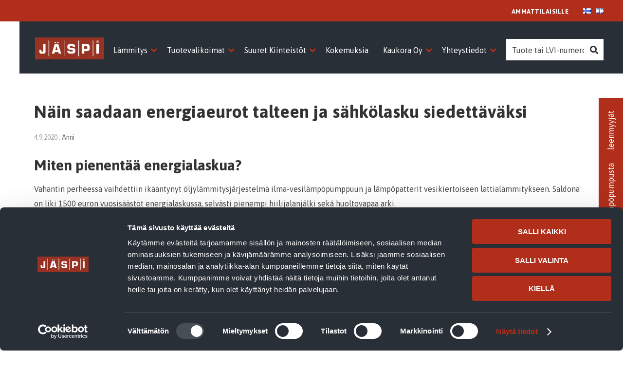

--- FILE ---
content_type: text/html; charset=UTF-8
request_url: https://jaspi.fi/2020/09/04/nain-saadaan-energiaeurot-talteen-ja-sahkolasku-siedettavaksi/
body_size: 27974
content:
<!DOCTYPE html>
<html lang="fi">
<head >
<meta charset="UTF-8" />
<meta name="viewport" content="width=device-width, initial-scale=1, maximum-scale=1" />
<meta name='robots' content='index, follow, max-image-preview:large, max-snippet:-1, max-video-preview:-1' />
	<style>img:is([sizes="auto" i], [sizes^="auto," i]) { contain-intrinsic-size: 3000px 1500px }</style>
	<link rel="alternate" href="https://jaspi.fi/2020/09/04/nain-saadaan-energiaeurot-talteen-ja-sahkolasku-siedettavaksi/" hreflang="fi" />
<link rel="alternate" href="https://jaspi.fi/en/2020/12/28/how-to-recover-energy-euros-and-turn-the-electricity-bill-tolerable/" hreflang="en" />

<!-- Google Tag Manager for WordPress by gtm4wp.com -->
<script data-cfasync="false" data-pagespeed-no-defer>
	var gtm4wp_datalayer_name = "dataLayer";
	var dataLayer = dataLayer || [];
</script>
<!-- End Google Tag Manager for WordPress by gtm4wp.com -->        <!-- Google Consent Mode -->
        <script data-cookieconsent="ignore">
            window.dataLayer = window.dataLayer || [];
            function gtag() {
                dataLayer.push(arguments)
            }
            gtag("consent", "default", {
                ad_personalization: "denied",
                ad_storage: "denied",
                ad_user_data: "denied",
                analytics_storage: "denied",
                functionality_storage: "denied",
                personalization_storage: "denied",
                security_storage: "granted",
                wait_for_update: 500
            });
            gtag("set", "ads_data_redaction", true);
            gtag("set", "url_passthrough", false);
        </script>
        <!-- End Google Consent Mode-->


        <!-- Google Tag Manager -->
        <script data-cookieconsent="ignore">
            (function(w,d,s,l,i){w[l]=w[l]||[];w[l].push({'gtm.start':
                    new Date().getTime(),event:'gtm.js'});var f=d.getElementsByTagName(s)[0],
                j=d.createElement(s),dl=l!='dataLayer'?'&l='+l:'';j.async=true;j.src=
                'https://www.googletagmanager.com/gtm.js?id='+i+dl;f.parentNode.insertBefore(j,f);
            })(window,document,'script','dataLayer','GTM-KKPLQ32');</script>
        <!-- End Google Tag Manager -->


        <!-- Cookiebot CMP-->
        <script
                id="Cookiebot"
                src="https://consent.cookiebot.com/uc.js"
                data-cbid="7217152a-f1a9-4083-bb60-4c94bfe0664c"
                data-blockingmode="auto"
                type="text/javascript"
        ></script>
    
	<!-- This site is optimized with the Yoast SEO plugin v26.2 - https://yoast.com/wordpress/plugins/seo/ -->
	<title>Jäspi blogi: Näin saadaan energiaeurot talteen ja sähkölasku siedettäväksi</title>
	<meta name="description" content="Vahantin perheessä vaihdettiin ikääntynyt öljylämmitysjärjestelmä ilma-vesilämpöpumppuun ja lämpöpatterit vesikiertoiseen lattialämmitykseen. Saldona on liki 1500 euron vuosisäästöt energialaskussa, selvästi pienempi hiilijalanjälki sekä huoltovapaa arki." />
	<link rel="canonical" href="https://jaspi.fi/2020/09/04/nain-saadaan-energiaeurot-talteen-ja-sahkolasku-siedettavaksi/" />
	<meta property="og:locale" content="fi_FI" />
	<meta property="og:locale:alternate" content="en_GB" />
	<meta property="og:type" content="article" />
	<meta property="og:title" content="Jäspi blogi: Näin saadaan energiaeurot talteen ja sähkölasku siedettäväksi" />
	<meta property="og:description" content="Vahantin perheessä vaihdettiin ikääntynyt öljylämmitysjärjestelmä ilma-vesilämpöpumppuun ja lämpöpatterit vesikiertoiseen lattialämmitykseen. Saldona on liki 1500 euron vuosisäästöt energialaskussa, selvästi pienempi hiilijalanjälki sekä huoltovapaa arki." />
	<meta property="og:url" content="https://jaspi.fi/2020/09/04/nain-saadaan-energiaeurot-talteen-ja-sahkolasku-siedettavaksi/" />
	<meta property="og:site_name" content="Jäspi" />
	<meta property="article:published_time" content="2020-09-04T12:40:22+00:00" />
	<meta property="article:modified_time" content="2025-05-28T10:20:10+00:00" />
	<meta property="og:image" content="https://jaspi.fi/wp-content/uploads/2020/09/JASPI_kalanti_1LR.jpg" />
	<meta property="og:image:width" content="1956" />
	<meta property="og:image:height" content="1304" />
	<meta property="og:image:type" content="image/jpeg" />
	<meta name="author" content="Anni" />
	<meta name="twitter:card" content="summary_large_image" />
	<meta name="twitter:label1" content="Kirjoittanut" />
	<meta name="twitter:data1" content="Anni" />
	<meta name="twitter:label2" content="Arvioitu lukuaika" />
	<meta name="twitter:data2" content="6 minuuttia" />
	<script type="application/ld+json" class="yoast-schema-graph">{"@context":"https://schema.org","@graph":[{"@type":"WebPage","@id":"https://jaspi.fi/2020/09/04/nain-saadaan-energiaeurot-talteen-ja-sahkolasku-siedettavaksi/","url":"https://jaspi.fi/2020/09/04/nain-saadaan-energiaeurot-talteen-ja-sahkolasku-siedettavaksi/","name":"Jäspi blogi: Näin saadaan energiaeurot talteen ja sähkölasku siedettäväksi","isPartOf":{"@id":"https://jaspi.fi/#website"},"primaryImageOfPage":{"@id":"https://jaspi.fi/2020/09/04/nain-saadaan-energiaeurot-talteen-ja-sahkolasku-siedettavaksi/#primaryimage"},"image":{"@id":"https://jaspi.fi/2020/09/04/nain-saadaan-energiaeurot-talteen-ja-sahkolasku-siedettavaksi/#primaryimage"},"thumbnailUrl":"https://jaspi.fi/wp-content/uploads/2020/09/JASPI_kalanti_1LR.jpg","datePublished":"2020-09-04T12:40:22+00:00","dateModified":"2025-05-28T10:20:10+00:00","author":{"@id":"https://jaspi.fi/#/schema/person/fe69000061ad1335df6ef3ca03da3db7"},"description":"Vahantin perheessä vaihdettiin ikääntynyt öljylämmitysjärjestelmä ilma-vesilämpöpumppuun ja lämpöpatterit vesikiertoiseen lattialämmitykseen. Saldona on liki 1500 euron vuosisäästöt energialaskussa, selvästi pienempi hiilijalanjälki sekä huoltovapaa arki.","breadcrumb":{"@id":"https://jaspi.fi/2020/09/04/nain-saadaan-energiaeurot-talteen-ja-sahkolasku-siedettavaksi/#breadcrumb"},"inLanguage":"fi","potentialAction":[{"@type":"ReadAction","target":["https://jaspi.fi/2020/09/04/nain-saadaan-energiaeurot-talteen-ja-sahkolasku-siedettavaksi/"]}]},{"@type":"ImageObject","inLanguage":"fi","@id":"https://jaspi.fi/2020/09/04/nain-saadaan-energiaeurot-talteen-ja-sahkolasku-siedettavaksi/#primaryimage","url":"https://jaspi.fi/wp-content/uploads/2020/09/JASPI_kalanti_1LR.jpg","contentUrl":"https://jaspi.fi/wp-content/uploads/2020/09/JASPI_kalanti_1LR.jpg","width":1956,"height":1304},{"@type":"BreadcrumbList","@id":"https://jaspi.fi/2020/09/04/nain-saadaan-energiaeurot-talteen-ja-sahkolasku-siedettavaksi/#breadcrumb","itemListElement":[{"@type":"ListItem","position":1,"name":"Home","item":"https://jaspi.fi/"},{"@type":"ListItem","position":2,"name":"Kokemuksia","item":"https://jaspi.fi/kokemuksia/"},{"@type":"ListItem","position":3,"name":"Näin saadaan energiaeurot talteen ja sähkölasku siedettäväksi"}]},{"@type":"WebSite","@id":"https://jaspi.fi/#website","url":"https://jaspi.fi/","name":"Jäspi","description":"","potentialAction":[{"@type":"SearchAction","target":{"@type":"EntryPoint","urlTemplate":"https://jaspi.fi/?s={search_term_string}"},"query-input":{"@type":"PropertyValueSpecification","valueRequired":true,"valueName":"search_term_string"}}],"inLanguage":"fi"},{"@type":"Person","@id":"https://jaspi.fi/#/schema/person/fe69000061ad1335df6ef3ca03da3db7","name":"Anni","image":{"@type":"ImageObject","inLanguage":"fi","@id":"https://jaspi.fi/#/schema/person/image/","url":"https://secure.gravatar.com/avatar/39fd22a9b789f29d08ea37c3933d1bb4c60c02ac11acbedd4b2a33ba0414a5fa?s=96&d=mm&r=g","contentUrl":"https://secure.gravatar.com/avatar/39fd22a9b789f29d08ea37c3933d1bb4c60c02ac11acbedd4b2a33ba0414a5fa?s=96&d=mm&r=g","caption":"Anni"},"url":"https://jaspi.fi/author/super_kaukora/"}]}</script>
	<!-- / Yoast SEO plugin. -->


<link rel='dns-prefetch' href='//cdn.jsdelivr.net' />
<link rel='dns-prefetch' href='//maps.googleapis.com' />
<link rel='dns-prefetch' href='//fonts.googleapis.com' />
<link rel="alternate" type="application/rss+xml" title="Jäspi &raquo; syöte" href="https://jaspi.fi/feed/" />
<link rel="alternate" type="application/rss+xml" title="Jäspi &raquo; kommenttien syöte" href="https://jaspi.fi/comments/feed/" />
<script type="text/javascript">
/* <![CDATA[ */
window._wpemojiSettings = {"baseUrl":"https:\/\/s.w.org\/images\/core\/emoji\/16.0.1\/72x72\/","ext":".png","svgUrl":"https:\/\/s.w.org\/images\/core\/emoji\/16.0.1\/svg\/","svgExt":".svg","source":{"concatemoji":"https:\/\/jaspi.fi\/wp-includes\/js\/wp-emoji-release.min.js?ver=6.8.3"}};
/*! This file is auto-generated */
!function(s,n){var o,i,e;function c(e){try{var t={supportTests:e,timestamp:(new Date).valueOf()};sessionStorage.setItem(o,JSON.stringify(t))}catch(e){}}function p(e,t,n){e.clearRect(0,0,e.canvas.width,e.canvas.height),e.fillText(t,0,0);var t=new Uint32Array(e.getImageData(0,0,e.canvas.width,e.canvas.height).data),a=(e.clearRect(0,0,e.canvas.width,e.canvas.height),e.fillText(n,0,0),new Uint32Array(e.getImageData(0,0,e.canvas.width,e.canvas.height).data));return t.every(function(e,t){return e===a[t]})}function u(e,t){e.clearRect(0,0,e.canvas.width,e.canvas.height),e.fillText(t,0,0);for(var n=e.getImageData(16,16,1,1),a=0;a<n.data.length;a++)if(0!==n.data[a])return!1;return!0}function f(e,t,n,a){switch(t){case"flag":return n(e,"\ud83c\udff3\ufe0f\u200d\u26a7\ufe0f","\ud83c\udff3\ufe0f\u200b\u26a7\ufe0f")?!1:!n(e,"\ud83c\udde8\ud83c\uddf6","\ud83c\udde8\u200b\ud83c\uddf6")&&!n(e,"\ud83c\udff4\udb40\udc67\udb40\udc62\udb40\udc65\udb40\udc6e\udb40\udc67\udb40\udc7f","\ud83c\udff4\u200b\udb40\udc67\u200b\udb40\udc62\u200b\udb40\udc65\u200b\udb40\udc6e\u200b\udb40\udc67\u200b\udb40\udc7f");case"emoji":return!a(e,"\ud83e\udedf")}return!1}function g(e,t,n,a){var r="undefined"!=typeof WorkerGlobalScope&&self instanceof WorkerGlobalScope?new OffscreenCanvas(300,150):s.createElement("canvas"),o=r.getContext("2d",{willReadFrequently:!0}),i=(o.textBaseline="top",o.font="600 32px Arial",{});return e.forEach(function(e){i[e]=t(o,e,n,a)}),i}function t(e){var t=s.createElement("script");t.src=e,t.defer=!0,s.head.appendChild(t)}"undefined"!=typeof Promise&&(o="wpEmojiSettingsSupports",i=["flag","emoji"],n.supports={everything:!0,everythingExceptFlag:!0},e=new Promise(function(e){s.addEventListener("DOMContentLoaded",e,{once:!0})}),new Promise(function(t){var n=function(){try{var e=JSON.parse(sessionStorage.getItem(o));if("object"==typeof e&&"number"==typeof e.timestamp&&(new Date).valueOf()<e.timestamp+604800&&"object"==typeof e.supportTests)return e.supportTests}catch(e){}return null}();if(!n){if("undefined"!=typeof Worker&&"undefined"!=typeof OffscreenCanvas&&"undefined"!=typeof URL&&URL.createObjectURL&&"undefined"!=typeof Blob)try{var e="postMessage("+g.toString()+"("+[JSON.stringify(i),f.toString(),p.toString(),u.toString()].join(",")+"));",a=new Blob([e],{type:"text/javascript"}),r=new Worker(URL.createObjectURL(a),{name:"wpTestEmojiSupports"});return void(r.onmessage=function(e){c(n=e.data),r.terminate(),t(n)})}catch(e){}c(n=g(i,f,p,u))}t(n)}).then(function(e){for(var t in e)n.supports[t]=e[t],n.supports.everything=n.supports.everything&&n.supports[t],"flag"!==t&&(n.supports.everythingExceptFlag=n.supports.everythingExceptFlag&&n.supports[t]);n.supports.everythingExceptFlag=n.supports.everythingExceptFlag&&!n.supports.flag,n.DOMReady=!1,n.readyCallback=function(){n.DOMReady=!0}}).then(function(){return e}).then(function(){var e;n.supports.everything||(n.readyCallback(),(e=n.source||{}).concatemoji?t(e.concatemoji):e.wpemoji&&e.twemoji&&(t(e.twemoji),t(e.wpemoji)))}))}((window,document),window._wpemojiSettings);
/* ]]> */
</script>
<link rel='stylesheet' id='kaukora-css' href='https://jaspi.fi/wp-content/themes/kaukora/style.css?ver=1.2' type='text/css' media='all' />
<style id='wp-emoji-styles-inline-css' type='text/css'>

	img.wp-smiley, img.emoji {
		display: inline !important;
		border: none !important;
		box-shadow: none !important;
		height: 1em !important;
		width: 1em !important;
		margin: 0 0.07em !important;
		vertical-align: -0.1em !important;
		background: none !important;
		padding: 0 !important;
	}
</style>
<link rel='stylesheet' id='wp-block-library-css' href='https://jaspi.fi/wp-includes/css/dist/block-library/style.min.css?ver=6.8.3' type='text/css' media='all' />
<style id='classic-theme-styles-inline-css' type='text/css'>
/*! This file is auto-generated */
.wp-block-button__link{color:#fff;background-color:#32373c;border-radius:9999px;box-shadow:none;text-decoration:none;padding:calc(.667em + 2px) calc(1.333em + 2px);font-size:1.125em}.wp-block-file__button{background:#32373c;color:#fff;text-decoration:none}
</style>
<style id='global-styles-inline-css' type='text/css'>
:root{--wp--preset--aspect-ratio--square: 1;--wp--preset--aspect-ratio--4-3: 4/3;--wp--preset--aspect-ratio--3-4: 3/4;--wp--preset--aspect-ratio--3-2: 3/2;--wp--preset--aspect-ratio--2-3: 2/3;--wp--preset--aspect-ratio--16-9: 16/9;--wp--preset--aspect-ratio--9-16: 9/16;--wp--preset--color--black: #000000;--wp--preset--color--cyan-bluish-gray: #abb8c3;--wp--preset--color--white: #ffffff;--wp--preset--color--pale-pink: #f78da7;--wp--preset--color--vivid-red: #cf2e2e;--wp--preset--color--luminous-vivid-orange: #ff6900;--wp--preset--color--luminous-vivid-amber: #fcb900;--wp--preset--color--light-green-cyan: #7bdcb5;--wp--preset--color--vivid-green-cyan: #00d084;--wp--preset--color--pale-cyan-blue: #8ed1fc;--wp--preset--color--vivid-cyan-blue: #0693e3;--wp--preset--color--vivid-purple: #9b51e0;--wp--preset--gradient--vivid-cyan-blue-to-vivid-purple: linear-gradient(135deg,rgba(6,147,227,1) 0%,rgb(155,81,224) 100%);--wp--preset--gradient--light-green-cyan-to-vivid-green-cyan: linear-gradient(135deg,rgb(122,220,180) 0%,rgb(0,208,130) 100%);--wp--preset--gradient--luminous-vivid-amber-to-luminous-vivid-orange: linear-gradient(135deg,rgba(252,185,0,1) 0%,rgba(255,105,0,1) 100%);--wp--preset--gradient--luminous-vivid-orange-to-vivid-red: linear-gradient(135deg,rgba(255,105,0,1) 0%,rgb(207,46,46) 100%);--wp--preset--gradient--very-light-gray-to-cyan-bluish-gray: linear-gradient(135deg,rgb(238,238,238) 0%,rgb(169,184,195) 100%);--wp--preset--gradient--cool-to-warm-spectrum: linear-gradient(135deg,rgb(74,234,220) 0%,rgb(151,120,209) 20%,rgb(207,42,186) 40%,rgb(238,44,130) 60%,rgb(251,105,98) 80%,rgb(254,248,76) 100%);--wp--preset--gradient--blush-light-purple: linear-gradient(135deg,rgb(255,206,236) 0%,rgb(152,150,240) 100%);--wp--preset--gradient--blush-bordeaux: linear-gradient(135deg,rgb(254,205,165) 0%,rgb(254,45,45) 50%,rgb(107,0,62) 100%);--wp--preset--gradient--luminous-dusk: linear-gradient(135deg,rgb(255,203,112) 0%,rgb(199,81,192) 50%,rgb(65,88,208) 100%);--wp--preset--gradient--pale-ocean: linear-gradient(135deg,rgb(255,245,203) 0%,rgb(182,227,212) 50%,rgb(51,167,181) 100%);--wp--preset--gradient--electric-grass: linear-gradient(135deg,rgb(202,248,128) 0%,rgb(113,206,126) 100%);--wp--preset--gradient--midnight: linear-gradient(135deg,rgb(2,3,129) 0%,rgb(40,116,252) 100%);--wp--preset--font-size--small: 13px;--wp--preset--font-size--medium: 20px;--wp--preset--font-size--large: 36px;--wp--preset--font-size--x-large: 42px;--wp--preset--spacing--20: 0.44rem;--wp--preset--spacing--30: 0.67rem;--wp--preset--spacing--40: 1rem;--wp--preset--spacing--50: 1.5rem;--wp--preset--spacing--60: 2.25rem;--wp--preset--spacing--70: 3.38rem;--wp--preset--spacing--80: 5.06rem;--wp--preset--shadow--natural: 6px 6px 9px rgba(0, 0, 0, 0.2);--wp--preset--shadow--deep: 12px 12px 50px rgba(0, 0, 0, 0.4);--wp--preset--shadow--sharp: 6px 6px 0px rgba(0, 0, 0, 0.2);--wp--preset--shadow--outlined: 6px 6px 0px -3px rgba(255, 255, 255, 1), 6px 6px rgba(0, 0, 0, 1);--wp--preset--shadow--crisp: 6px 6px 0px rgba(0, 0, 0, 1);}:where(.is-layout-flex){gap: 0.5em;}:where(.is-layout-grid){gap: 0.5em;}body .is-layout-flex{display: flex;}.is-layout-flex{flex-wrap: wrap;align-items: center;}.is-layout-flex > :is(*, div){margin: 0;}body .is-layout-grid{display: grid;}.is-layout-grid > :is(*, div){margin: 0;}:where(.wp-block-columns.is-layout-flex){gap: 2em;}:where(.wp-block-columns.is-layout-grid){gap: 2em;}:where(.wp-block-post-template.is-layout-flex){gap: 1.25em;}:where(.wp-block-post-template.is-layout-grid){gap: 1.25em;}.has-black-color{color: var(--wp--preset--color--black) !important;}.has-cyan-bluish-gray-color{color: var(--wp--preset--color--cyan-bluish-gray) !important;}.has-white-color{color: var(--wp--preset--color--white) !important;}.has-pale-pink-color{color: var(--wp--preset--color--pale-pink) !important;}.has-vivid-red-color{color: var(--wp--preset--color--vivid-red) !important;}.has-luminous-vivid-orange-color{color: var(--wp--preset--color--luminous-vivid-orange) !important;}.has-luminous-vivid-amber-color{color: var(--wp--preset--color--luminous-vivid-amber) !important;}.has-light-green-cyan-color{color: var(--wp--preset--color--light-green-cyan) !important;}.has-vivid-green-cyan-color{color: var(--wp--preset--color--vivid-green-cyan) !important;}.has-pale-cyan-blue-color{color: var(--wp--preset--color--pale-cyan-blue) !important;}.has-vivid-cyan-blue-color{color: var(--wp--preset--color--vivid-cyan-blue) !important;}.has-vivid-purple-color{color: var(--wp--preset--color--vivid-purple) !important;}.has-black-background-color{background-color: var(--wp--preset--color--black) !important;}.has-cyan-bluish-gray-background-color{background-color: var(--wp--preset--color--cyan-bluish-gray) !important;}.has-white-background-color{background-color: var(--wp--preset--color--white) !important;}.has-pale-pink-background-color{background-color: var(--wp--preset--color--pale-pink) !important;}.has-vivid-red-background-color{background-color: var(--wp--preset--color--vivid-red) !important;}.has-luminous-vivid-orange-background-color{background-color: var(--wp--preset--color--luminous-vivid-orange) !important;}.has-luminous-vivid-amber-background-color{background-color: var(--wp--preset--color--luminous-vivid-amber) !important;}.has-light-green-cyan-background-color{background-color: var(--wp--preset--color--light-green-cyan) !important;}.has-vivid-green-cyan-background-color{background-color: var(--wp--preset--color--vivid-green-cyan) !important;}.has-pale-cyan-blue-background-color{background-color: var(--wp--preset--color--pale-cyan-blue) !important;}.has-vivid-cyan-blue-background-color{background-color: var(--wp--preset--color--vivid-cyan-blue) !important;}.has-vivid-purple-background-color{background-color: var(--wp--preset--color--vivid-purple) !important;}.has-black-border-color{border-color: var(--wp--preset--color--black) !important;}.has-cyan-bluish-gray-border-color{border-color: var(--wp--preset--color--cyan-bluish-gray) !important;}.has-white-border-color{border-color: var(--wp--preset--color--white) !important;}.has-pale-pink-border-color{border-color: var(--wp--preset--color--pale-pink) !important;}.has-vivid-red-border-color{border-color: var(--wp--preset--color--vivid-red) !important;}.has-luminous-vivid-orange-border-color{border-color: var(--wp--preset--color--luminous-vivid-orange) !important;}.has-luminous-vivid-amber-border-color{border-color: var(--wp--preset--color--luminous-vivid-amber) !important;}.has-light-green-cyan-border-color{border-color: var(--wp--preset--color--light-green-cyan) !important;}.has-vivid-green-cyan-border-color{border-color: var(--wp--preset--color--vivid-green-cyan) !important;}.has-pale-cyan-blue-border-color{border-color: var(--wp--preset--color--pale-cyan-blue) !important;}.has-vivid-cyan-blue-border-color{border-color: var(--wp--preset--color--vivid-cyan-blue) !important;}.has-vivid-purple-border-color{border-color: var(--wp--preset--color--vivid-purple) !important;}.has-vivid-cyan-blue-to-vivid-purple-gradient-background{background: var(--wp--preset--gradient--vivid-cyan-blue-to-vivid-purple) !important;}.has-light-green-cyan-to-vivid-green-cyan-gradient-background{background: var(--wp--preset--gradient--light-green-cyan-to-vivid-green-cyan) !important;}.has-luminous-vivid-amber-to-luminous-vivid-orange-gradient-background{background: var(--wp--preset--gradient--luminous-vivid-amber-to-luminous-vivid-orange) !important;}.has-luminous-vivid-orange-to-vivid-red-gradient-background{background: var(--wp--preset--gradient--luminous-vivid-orange-to-vivid-red) !important;}.has-very-light-gray-to-cyan-bluish-gray-gradient-background{background: var(--wp--preset--gradient--very-light-gray-to-cyan-bluish-gray) !important;}.has-cool-to-warm-spectrum-gradient-background{background: var(--wp--preset--gradient--cool-to-warm-spectrum) !important;}.has-blush-light-purple-gradient-background{background: var(--wp--preset--gradient--blush-light-purple) !important;}.has-blush-bordeaux-gradient-background{background: var(--wp--preset--gradient--blush-bordeaux) !important;}.has-luminous-dusk-gradient-background{background: var(--wp--preset--gradient--luminous-dusk) !important;}.has-pale-ocean-gradient-background{background: var(--wp--preset--gradient--pale-ocean) !important;}.has-electric-grass-gradient-background{background: var(--wp--preset--gradient--electric-grass) !important;}.has-midnight-gradient-background{background: var(--wp--preset--gradient--midnight) !important;}.has-small-font-size{font-size: var(--wp--preset--font-size--small) !important;}.has-medium-font-size{font-size: var(--wp--preset--font-size--medium) !important;}.has-large-font-size{font-size: var(--wp--preset--font-size--large) !important;}.has-x-large-font-size{font-size: var(--wp--preset--font-size--x-large) !important;}
:where(.wp-block-post-template.is-layout-flex){gap: 1.25em;}:where(.wp-block-post-template.is-layout-grid){gap: 1.25em;}
:where(.wp-block-columns.is-layout-flex){gap: 2em;}:where(.wp-block-columns.is-layout-grid){gap: 2em;}
:root :where(.wp-block-pullquote){font-size: 1.5em;line-height: 1.6;}
</style>
<link rel='stylesheet' id='ubermenu-roboto-css' href='//fonts.googleapis.com/css?family=Roboto%3A%2C300%2C400%2C700&#038;ver=6.8.3' type='text/css' media='all' />
<link rel='stylesheet' id='news-manager-front-css' href='https://jaspi.fi/wp-content/plugins/news-manager/css/front.css?ver=6.8.3' type='text/css' media='all' />
<link rel='stylesheet' id='bonfire-taptap-css-css' href='https://jaspi.fi/wp-content/plugins/taptap-by-bonfire/taptap.css?ver=1' type='text/css' media='all' />
<link rel='stylesheet' id='bonfire-taptap-font-css' href='https://fonts.googleapis.com/css?family=Montserrat%3A400%2C700%7CRoboto%3A300%7CRoboto+Condensed%3A400%2C700%7CBree+Serif%7CDroid+Serif%3A400%27+rel%3D%27stylesheet%27+type%3D%27text%2Fcss&#038;ver=6.8.3' type='text/css' media='all' />
<link rel='stylesheet' id='taptap-fontawesome-css' href='https://jaspi.fi/wp-content/plugins/taptap-by-bonfire/fonts/font-awesome/css/font-awesome.min.css?ver=1' type='text/css' media='all' />
<link rel='stylesheet' id='woocommerce-layout-css' href='https://jaspi.fi/wp-content/plugins/woocommerce/assets/css/woocommerce-layout.css?ver=10.3.4' type='text/css' media='all' />
<link rel='stylesheet' id='woocommerce-smallscreen-css' href='https://jaspi.fi/wp-content/plugins/woocommerce/assets/css/woocommerce-smallscreen.css?ver=10.3.4' type='text/css' media='only screen and (max-width: 768px)' />
<link rel='stylesheet' id='woocommerce-general-css' href='https://jaspi.fi/wp-content/plugins/woocommerce/assets/css/woocommerce.css?ver=10.3.4' type='text/css' media='all' />
<style id='woocommerce-inline-inline-css' type='text/css'>
.woocommerce form .form-row .required { visibility: visible; }
</style>
<link rel='stylesheet' id='sliderpro-plugin-style-css' href='https://jaspi.fi/wp-content/plugins/sliderpro/public/assets/css/slider-pro.min.css?ver=4.8.12' type='text/css' media='all' />
<link rel='stylesheet' id='brands-styles-css' href='https://jaspi.fi/wp-content/plugins/woocommerce/assets/css/brands.css?ver=10.3.4' type='text/css' media='all' />
<link rel='stylesheet' id='tablepress-default-css' href='https://jaspi.fi/wp-content/plugins/tablepress/css/build/default.css?ver=3.2.5' type='text/css' media='all' />
<link rel='stylesheet' id='ubermenu-css' href='https://jaspi.fi/wp-content/plugins/ubermenu/pro/assets/css/ubermenu.min.css?ver=3.7.3' type='text/css' media='all' />
<link rel='stylesheet' id='ubermenu-black-white-2-css' href='https://jaspi.fi/wp-content/plugins/ubermenu/assets/css/skins/blackwhite2.css?ver=6.8.3' type='text/css' media='all' />
<link rel='stylesheet' id='ubermenu-font-awesome-all-css' href='https://jaspi.fi/wp-content/plugins/ubermenu/assets/fontawesome/css/all.min.css?ver=6.8.3' type='text/css' media='all' />
<link rel='stylesheet' id='globalcss-css' href='https://jaspi.fi/wp-content/themes/kaukora/assets/build/css/styles-5e50f1a994.css' type='text/css' media='all' />
<script type="text/javascript" src="https://jaspi.fi/wp-includes/js/jquery/jquery.min.js?ver=3.7.1" id="jquery-core-js"></script>
<script type="text/javascript" src="https://jaspi.fi/wp-includes/js/jquery/jquery-migrate.min.js?ver=3.4.1" id="jquery-migrate-js"></script>
<script type="text/javascript" src="https://jaspi.fi/wp-content/plugins/taptap-by-bonfire/taptap-accordion.js?ver=1" id="bonfire-taptap-accordion-js"></script>
<script type="text/javascript" src="https://jaspi.fi/wp-content/plugins/woocommerce/assets/js/jquery-blockui/jquery.blockUI.min.js?ver=2.7.0-wc.10.3.4" id="wc-jquery-blockui-js" data-wp-strategy="defer"></script>
<script type="text/javascript" id="wc-add-to-cart-js-extra">
/* <![CDATA[ */
var wc_add_to_cart_params = {"ajax_url":"\/wp-admin\/admin-ajax.php","wc_ajax_url":"\/?wc-ajax=%%endpoint%%","i18n_view_cart":"N\u00e4yt\u00e4 ostoskori","cart_url":"https:\/\/jaspi.fi","is_cart":"","cart_redirect_after_add":"no"};
/* ]]> */
</script>
<script type="text/javascript" src="https://jaspi.fi/wp-content/plugins/woocommerce/assets/js/frontend/add-to-cart.min.js?ver=10.3.4" id="wc-add-to-cart-js" data-wp-strategy="defer"></script>
<script type="text/javascript" src="https://jaspi.fi/wp-content/plugins/woocommerce/assets/js/js-cookie/js.cookie.min.js?ver=2.1.4-wc.10.3.4" id="wc-js-cookie-js" defer="defer" data-wp-strategy="defer"></script>
<script type="text/javascript" id="woocommerce-js-extra">
/* <![CDATA[ */
var woocommerce_params = {"ajax_url":"\/wp-admin\/admin-ajax.php","wc_ajax_url":"\/?wc-ajax=%%endpoint%%","i18n_password_show":"N\u00e4yt\u00e4 salasana","i18n_password_hide":"Piilota salasana"};
/* ]]> */
</script>
<script type="text/javascript" src="https://jaspi.fi/wp-content/plugins/woocommerce/assets/js/frontend/woocommerce.min.js?ver=10.3.4" id="woocommerce-js" defer="defer" data-wp-strategy="defer"></script>
<script type="text/javascript" id="wpgmza_data-js-extra">
/* <![CDATA[ */
var wpgmza_google_api_status = {"message":"Enqueued","code":"ENQUEUED"};
/* ]]> */
</script>
<script type="text/javascript" src="https://jaspi.fi/wp-content/plugins/wp-google-maps/wpgmza_data.js?ver=6.8.3" id="wpgmza_data-js"></script>
<script type="text/javascript" src="https://jaspi.fi/wp-content/plugins/js_composer/assets/js/vendors/woocommerce-add-to-cart.js?ver=8.6.1" id="vc_woocommerce-add-to-cart-js-js"></script>
<script type="text/javascript" src="https://cdn.jsdelivr.net/npm/stacktable.js@1.0.3/stacktable.min.js?ver=6.8.3" id="stacktable-js"></script>
<script></script><link rel="https://api.w.org/" href="https://jaspi.fi/wp-json/" /><link rel="alternate" title="JSON" type="application/json" href="https://jaspi.fi/wp-json/wp/v2/posts/4941" /><link rel="EditURI" type="application/rsd+xml" title="RSD" href="https://jaspi.fi/xmlrpc.php?rsd" />
<meta name="generator" content="WordPress 6.8.3" />
<meta name="generator" content="WooCommerce 10.3.4" />
<link rel='shortlink' href='https://jaspi.fi/?p=4941' />
<link rel="alternate" title="oEmbed (JSON)" type="application/json+oembed" href="https://jaspi.fi/wp-json/oembed/1.0/embed?url=https%3A%2F%2Fjaspi.fi%2F2020%2F09%2F04%2Fnain-saadaan-energiaeurot-talteen-ja-sahkolasku-siedettavaksi%2F" />
<link rel="alternate" title="oEmbed (XML)" type="text/xml+oembed" href="https://jaspi.fi/wp-json/oembed/1.0/embed?url=https%3A%2F%2Fjaspi.fi%2F2020%2F09%2F04%2Fnain-saadaan-energiaeurot-talteen-ja-sahkolasku-siedettavaksi%2F&#038;format=xml" />
<style id="ubermenu-custom-generated-css">
/** Font Awesome 4 Compatibility **/
.fa{font-style:normal;font-variant:normal;font-weight:normal;font-family:FontAwesome;}

/** UberMenu Custom Menu Styles (Customizer) **/
/* main */
 .ubermenu.ubermenu-main { background:none; border:none; box-shadow:none; }
 .ubermenu.ubermenu-main .ubermenu-item-level-0 > .ubermenu-target { border:none; box-shadow:none; }
 .ubermenu.ubermenu-main.ubermenu-horizontal .ubermenu-submenu-drop.ubermenu-submenu-align-left_edge_bar, .ubermenu.ubermenu-main.ubermenu-horizontal .ubermenu-submenu-drop.ubermenu-submenu-align-full_width { left:0; }
 .ubermenu.ubermenu-main.ubermenu-horizontal .ubermenu-item-level-0.ubermenu-active > .ubermenu-submenu-drop, .ubermenu.ubermenu-main.ubermenu-horizontal:not(.ubermenu-transition-shift) .ubermenu-item-level-0 > .ubermenu-submenu-drop { margin-top:0; }
 .ubermenu-main .ubermenu-item-level-0 > .ubermenu-target { color:#983222; }
 .ubermenu.ubermenu-main .ubermenu-item-level-0:hover > .ubermenu-target, .ubermenu-main .ubermenu-item-level-0.ubermenu-active > .ubermenu-target { color:#983222; background:#292f36; }
 .ubermenu-main .ubermenu-item-level-0.ubermenu-current-menu-item > .ubermenu-target, .ubermenu-main .ubermenu-item-level-0.ubermenu-current-menu-parent > .ubermenu-target, .ubermenu-main .ubermenu-item-level-0.ubermenu-current-menu-ancestor > .ubermenu-target { color:#983222; background:#292f36; }
 .ubermenu.ubermenu-main .ubermenu-search input.ubermenu-search-input { background:#ffffff; color:#983222; }
 .ubermenu.ubermenu-main .ubermenu-search input.ubermenu-search-input::-webkit-input-placeholder { color:#983222; }
 .ubermenu.ubermenu-main .ubermenu-search input.ubermenu-search-input::-moz-placeholder { color:#983222; }
 .ubermenu.ubermenu-main .ubermenu-search input.ubermenu-search-input::-ms-input-placeholder { color:#983222; }
 .ubermenu.ubermenu-main .ubermenu-search .ubermenu-search-submit { color:#0a0a0a; }
 .ubermenu-main, .ubermenu-main .ubermenu-target, .ubermenu-main .ubermenu-nav .ubermenu-item-level-0 .ubermenu-target, .ubermenu-main div, .ubermenu-main p, .ubermenu-main input { font-family:'Roboto', sans-serif; }



/** UberMenu Custom Tweaks (General Settings) **/
.taptap-by-bonfire .ubermenu-custom_content{
display: none;
}
/* Status: Loaded from Transient */

</style><style>
		#woocommerce-catalog_custom_button {
			background: ##DDDDDD;
			color: ##000000;
			padding: px;
			width: px;
			height: px;
			line-height: px;
			border-radius:px;
			font-size: px;
			border:  px;  solid   #
		}
		#woocommerce-catalog_custom_button:hover {
			background: ##EEEEEE;
			color: ##000000;
		}
		</style>
		
<!-- Google Tag Manager for WordPress by gtm4wp.com -->
<!-- GTM Container placement set to manual -->
<script data-cfasync="false" data-pagespeed-no-defer>
	var dataLayer_content = {"visitorLoginState":"logged-out","pagePostType":"post","pagePostType2":"single-post","pageCategory":["ilma-vesilampopumput"],"pageAttributes":["energiansaasto","energiaremontti","lammitys","oljylammitys"],"pagePostAuthor":"Anni"};
	dataLayer.push( dataLayer_content );
</script>
<script data-cfasync="false" data-pagespeed-no-defer>
(function(w,d,s,l,i){w[l]=w[l]||[];w[l].push({'gtm.start':
new Date().getTime(),event:'gtm.js'});var f=d.getElementsByTagName(s)[0],
j=d.createElement(s),dl=l!='dataLayer'?'&l='+l:'';j.async=true;j.src=
'//www.googletagmanager.com/gtm.js?id='+i+dl;f.parentNode.insertBefore(j,f);
})(window,document,'script','dataLayer','GTM-KKPLQ32');
</script>
<!-- End Google Tag Manager for WordPress by gtm4wp.com -->	<noscript><style>.woocommerce-product-gallery{ opacity: 1 !important; }</style></noscript>
	<meta name="generator" content="Powered by WPBakery Page Builder - drag and drop page builder for WordPress."/>
<link rel="icon" href="https://jaspi.fi/wp-content/uploads/2016/08/cropped-Favicon-J-32x32.png" sizes="32x32" />
<link rel="icon" href="https://jaspi.fi/wp-content/uploads/2016/08/cropped-Favicon-J-192x192.png" sizes="192x192" />
<link rel="apple-touch-icon" href="https://jaspi.fi/wp-content/uploads/2016/08/cropped-Favicon-J-180x180.png" />
<meta name="msapplication-TileImage" content="https://jaspi.fi/wp-content/uploads/2016/08/cropped-Favicon-J-270x270.png" />
		<style type="text/css" id="wp-custom-css">
			/* Nappi 2023 */
.nappi-uusi a {
    background: #b12e1c !important;
    border: none !important;
    color: #fff !important;
    padding: 15px 30px !important;
}
/* List margin */
.entry-content ul li {
    margin-top: 5px;
}		</style>
		<noscript><style> .wpb_animate_when_almost_visible { opacity: 1; }</style></noscript></head>
<body class="wp-singular post-template-default single single-post postid-4941 single-format-standard wp-theme-genesis wp-child-theme-kaukora theme-genesis woocommerce-no-js header-full-width full-width-content genesis-breadcrumbs-hidden genesis-footer-widgets-visible wpb-js-composer js-comp-ver-8.6.1 vc_responsive">
<!-- GTM Container placement set to manual -->
<!-- Google Tag Manager (noscript) -->
				<noscript><iframe src="https://www.googletagmanager.com/ns.html?id=GTM-KKPLQ32" height="0" width="0" style="display:none;visibility:hidden" aria-hidden="true"></iframe></noscript>
<!-- End Google Tag Manager (noscript) -->
<!-- GTM Container placement set to manual -->
<!-- Google Tag Manager (noscript) -->        <!-- Segment Pixel - Advertiser Pixel - DO NOT MODIFY -->
        <img src="https://secure.adnxs.com/seg?member_id=7458&add_code=41481A&t=2" width="1" height="1"
             style="display:none"/>
        <!-- End of Segment Pixel -->
        <div class="site-container"><div class="before-header-field widget-area"><div class="wrap"><section id="text-5" class="widget widget_text"><div class="widget-wrap">			<div class="textwidget"><a href="https://pro.jaspi.fi/" style="font-weight:bold;padding-left: 30px;">AMMATTILAISILLE</a></div>
		</div></section>
<section id="polylang-2" class="widget widget_polylang"><div class="widget-wrap"><ul>
	<li class="lang-item lang-item-28 lang-item-fi current-lang lang-item-first"><a lang="fi" hreflang="fi" href="https://jaspi.fi/2020/09/04/nain-saadaan-energiaeurot-talteen-ja-sahkolasku-siedettavaksi/" aria-current="true"><img src="[data-uri]" alt="Suomi" width="16" height="11" style="width: 16px; height: 11px;" /></a></li>
	<li class="lang-item lang-item-43 lang-item-en"><a lang="en-GB" hreflang="en-GB" href="https://jaspi.fi/en/2020/12/28/how-to-recover-energy-euros-and-turn-the-electricity-bill-tolerable/"><img src="[data-uri]" alt="English" width="16" height="11" style="width: 16px; height: 11px;" /></a></li>
</ul>
</div></section>
</div></div><header class="site-header"><div class="wrap">        <div class="navigation-wrap">
        <div></div>
        <div class="nav-content"><div class="one-sixth first"><a href="https://jaspi.fi"><img src="https://jaspi.fi/wp-content/uploads/2016/04/Logo.png" /></a></div><div><nav class="nav-primary" aria-label="Pää">
<!-- UberMenu [Configuration:main] [Theme Loc:primary] [Integration:auto] -->
<!-- [UberMenu Responsive Toggle Disabled] [UberMenu Responsive Menu Disabled] --> <nav id="ubermenu-main-2-primary" class="ubermenu ubermenu-nojs ubermenu-main ubermenu-menu-2 ubermenu-loc-primary ubermenu-responsive-collapse ubermenu-horizontal ubermenu-transition-shift ubermenu-trigger-hover_intent ubermenu-skin-black-white-2 ubermenu-has-border ubermenu-bar-align-full ubermenu-items-align-right ubermenu-bound ubermenu-disable-submenu-scroll ubermenu-sub-indicators ubermenu-retractors-responsive ubermenu-submenu-indicator-closes"><ul id="ubermenu-nav-main-2-primary" class="ubermenu-nav" data-title="Päänavi FI"><li id="menu-item-6974" class="ubermenu-item ubermenu-item-type-post_type ubermenu-item-object-page ubermenu-item-has-children ubermenu-item-6974 ubermenu-item-level-0 ubermenu-column ubermenu-column-auto ubermenu-has-submenu-drop ubermenu-has-submenu-flyout" ><a class="ubermenu-target ubermenu-item-layout-default ubermenu-item-layout-text_only" href="https://jaspi.fi/lammitys/" tabindex="0"><span class="ubermenu-target-title ubermenu-target-text">Lämmitys</span><i class='ubermenu-sub-indicator fas fa-angle-down'></i></a><ul  class="ubermenu-submenu ubermenu-submenu-id-6974 ubermenu-submenu-type-flyout ubermenu-submenu-drop ubermenu-submenu-align-left_edge_item"  ><li id="menu-item-4136" class="ubermenu-item ubermenu-item-type-post_type ubermenu-item-object-page ubermenu-item-4136 ubermenu-item-auto ubermenu-item-normal ubermenu-item-level-1" ><a class="ubermenu-target ubermenu-item-layout-default ubermenu-item-layout-text_only" href="https://jaspi.fi/valitse-lammitystapa/"><span class="ubermenu-target-title ubermenu-target-text">Valitse lämmitystapa</span></a></li><li id="menu-item-2892" class="ubermenu-item ubermenu-item-type-post_type ubermenu-item-object-page ubermenu-item-2892 ubermenu-item-auto ubermenu-item-normal ubermenu-item-level-1" ><a class="ubermenu-target ubermenu-item-layout-default ubermenu-item-layout-text_only" href="https://jaspi.fi/ilma-vesilampopumput/"><span class="ubermenu-target-title ubermenu-target-text">Ilma-vesilämpöpumput</span></a></li><li id="menu-item-7078" class="ubermenu-item ubermenu-item-type-post_type ubermenu-item-object-page ubermenu-item-7078 ubermenu-item-auto ubermenu-item-normal ubermenu-item-level-1" ><a class="ubermenu-target ubermenu-item-layout-default ubermenu-item-layout-text_only" href="https://jaspi.fi/maalampopumput/"><span class="ubermenu-target-title ubermenu-target-text">Maalämpöpumput</span></a></li><li id="menu-item-185" class="ubermenu-item ubermenu-item-type-post_type ubermenu-item-object-page ubermenu-item-185 ubermenu-item-auto ubermenu-item-normal ubermenu-item-level-1" ><a class="ubermenu-target ubermenu-item-layout-default ubermenu-item-layout-text_only" href="https://jaspi.fi/lamminvesivaraaja/"><span class="ubermenu-target-title ubermenu-target-text">Käyttöveden lämmitys</span></a></li><li id="menu-item-237" class="ubermenu-item ubermenu-item-type-post_type ubermenu-item-object-page ubermenu-item-237 ubermenu-item-auto ubermenu-item-normal ubermenu-item-level-1" ><a class="ubermenu-target ubermenu-item-layout-default ubermenu-item-layout-text_only" href="https://jaspi.fi/sahkolammitys/"><span class="ubermenu-target-title ubermenu-target-text">Sähkölämmitys</span></a></li><li id="menu-item-233" class="ubermenu-item ubermenu-item-type-post_type ubermenu-item-object-page ubermenu-item-233 ubermenu-item-auto ubermenu-item-normal ubermenu-item-level-1" ><a class="ubermenu-target ubermenu-item-layout-default ubermenu-item-layout-text_only" href="https://jaspi.fi/kaukolammitys/"><span class="ubermenu-target-title ubermenu-target-text">Kaukolämmitys</span></a></li><li id="menu-item-235" class="ubermenu-item ubermenu-item-type-post_type ubermenu-item-object-page ubermenu-item-235 ubermenu-item-auto ubermenu-item-normal ubermenu-item-level-1" ><a class="ubermenu-target ubermenu-item-layout-default ubermenu-item-layout-text_only" href="https://jaspi.fi/aurinkolammitys/"><span class="ubermenu-target-title ubermenu-target-text">Aurinkolämmitys</span></a></li><li id="menu-item-234" class="ubermenu-item ubermenu-item-type-post_type ubermenu-item-object-page ubermenu-item-234 ubermenu-item-auto ubermenu-item-normal ubermenu-item-level-1" ><a class="ubermenu-target ubermenu-item-layout-default ubermenu-item-layout-text_only" href="https://jaspi.fi/puulammitys/"><span class="ubermenu-target-title ubermenu-target-text">Puulämmitys</span></a></li><li id="menu-item-7156" class="ubermenu-item ubermenu-item-type-post_type ubermenu-item-object-page ubermenu-item-7156 ubermenu-item-auto ubermenu-item-normal ubermenu-item-level-1" ><a class="ubermenu-target ubermenu-item-layout-default ubermenu-item-layout-text_only" href="https://jaspi.fi/biolammitysoljykattila/"><span class="ubermenu-target-title ubermenu-target-text">Biolämmitysöljykattilat</span></a></li></ul></li><li id="menu-item-28" class="ubermenu-item ubermenu-item-type-post_type ubermenu-item-object-page ubermenu-item-has-children ubermenu-item-28 ubermenu-item-level-0 ubermenu-column ubermenu-column-auto ubermenu-has-submenu-drop ubermenu-has-submenu-flyout" ><a class="ubermenu-target ubermenu-item-layout-default ubermenu-item-layout-text_only" href="https://jaspi.fi/tuotevalikoimat/" tabindex="0"><span class="ubermenu-target-title ubermenu-target-text">Tuotevalikoimat</span><i class='ubermenu-sub-indicator fas fa-angle-down'></i></a><ul  class="ubermenu-submenu ubermenu-submenu-id-28 ubermenu-submenu-type-flyout ubermenu-submenu-drop ubermenu-submenu-align-left_edge_item"  ><li id="menu-item-1675" class="ubermenu-item ubermenu-item-type-custom ubermenu-item-object-custom ubermenu-item-1675 ubermenu-item-auto ubermenu-item-normal ubermenu-item-level-1" ><a class="ubermenu-target ubermenu-item-layout-default ubermenu-item-layout-text_only" href="https://jaspi.fi/tuote-osasto/maalampopumput/"><span class="ubermenu-target-title ubermenu-target-text">Maalämpöpumput</span></a></li><li id="menu-item-1676" class="ubermenu-item ubermenu-item-type-custom ubermenu-item-object-custom ubermenu-item-1676 ubermenu-item-auto ubermenu-item-normal ubermenu-item-level-1" ><a class="ubermenu-target ubermenu-item-layout-default ubermenu-item-layout-text_only" href="https://jaspi.fi/tuote-osasto/ilma-vesilampopumput/"><span class="ubermenu-target-title ubermenu-target-text">Ilma-vesilämpöpumput</span></a></li><li id="menu-item-1674" class="ubermenu-item ubermenu-item-type-custom ubermenu-item-object-custom ubermenu-item-1674 ubermenu-item-auto ubermenu-item-normal ubermenu-item-level-1" ><a class="ubermenu-target ubermenu-item-layout-default ubermenu-item-layout-text_only" href="https://jaspi.fi/tuote-osasto/lamminvesivaraajat/"><span class="ubermenu-target-title ubermenu-target-text">Lämminvesivaraajat</span></a></li><li id="menu-item-1677" class="ubermenu-item ubermenu-item-type-custom ubermenu-item-object-custom ubermenu-item-1677 ubermenu-item-auto ubermenu-item-normal ubermenu-item-level-1" ><a class="ubermenu-target ubermenu-item-layout-default ubermenu-item-layout-text_only" href="https://jaspi.fi/tuote-osasto/sahkokattilat/"><span class="ubermenu-target-title ubermenu-target-text">Sähkökattilat</span></a></li><li id="menu-item-1681" class="ubermenu-item ubermenu-item-type-custom ubermenu-item-object-custom ubermenu-item-1681 ubermenu-item-auto ubermenu-item-normal ubermenu-item-level-1" ><a class="ubermenu-target ubermenu-item-layout-default ubermenu-item-layout-text_only" href="https://jaspi.fi/tuote-osasto/energiavaraajat/"><span class="ubermenu-target-title ubermenu-target-text">Energiavaraajat</span></a></li><li id="menu-item-1687" class="ubermenu-item ubermenu-item-type-custom ubermenu-item-object-custom ubermenu-item-1687 ubermenu-item-auto ubermenu-item-normal ubermenu-item-level-1" ><a class="ubermenu-target ubermenu-item-layout-default ubermenu-item-layout-text_only" href="https://jaspi.fi/tuote-osasto/kaukolampo/"><span class="ubermenu-target-title ubermenu-target-text">Kaukolämmitys</span></a></li><li id="menu-item-6585" class="ubermenu-item ubermenu-item-type-custom ubermenu-item-object-custom ubermenu-item-6585 ubermenu-item-auto ubermenu-item-normal ubermenu-item-level-1" ><a class="ubermenu-target ubermenu-item-layout-default ubermenu-item-layout-text_only" href="https://jaspi.fi/tuote-osasto/biopolttoainekattilat/"><span class="ubermenu-target-title ubermenu-target-text">Biopolttoainekattilat</span></a></li><li id="menu-item-1683" class="ubermenu-item ubermenu-item-type-custom ubermenu-item-object-custom ubermenu-item-1683 ubermenu-item-auto ubermenu-item-normal ubermenu-item-level-1" ><a class="ubermenu-target ubermenu-item-layout-default ubermenu-item-layout-text_only" href="https://jaspi.fi/tuote-osasto/puukattilat/"><span class="ubermenu-target-title ubermenu-target-text">Puukattilat</span></a></li><li id="menu-item-1685" class="ubermenu-item ubermenu-item-type-custom ubermenu-item-object-custom ubermenu-item-1685 ubermenu-item-auto ubermenu-item-normal ubermenu-item-level-1" ><a class="ubermenu-target ubermenu-item-layout-default ubermenu-item-layout-text_only" href="https://jaspi.fi/tuote-osasto/pellettikattilat/"><span class="ubermenu-target-title ubermenu-target-text">Pellettikattilat</span></a></li><li id="menu-item-1680" class="ubermenu-item ubermenu-item-type-custom ubermenu-item-object-custom ubermenu-item-1680 ubermenu-item-auto ubermenu-item-normal ubermenu-item-level-1" ><a class="ubermenu-target ubermenu-item-layout-default ubermenu-item-layout-text_only" href="https://jaspi.fi/tuote-osasto/aurinkolaitteet/"><span class="ubermenu-target-title ubermenu-target-text">Aurinkolaitteet</span></a></li><li id="menu-item-1688" class="ubermenu-item ubermenu-item-type-custom ubermenu-item-object-custom ubermenu-item-1688 ubermenu-item-auto ubermenu-item-normal ubermenu-item-level-1" ><a class="ubermenu-target ubermenu-item-layout-default ubermenu-item-layout-text_only" href="https://jaspi.fi/tuote-osasto/suuret-kiinteistot/"><span class="ubermenu-target-title ubermenu-target-text">Suuret kiinteistöt</span></a></li><li id="menu-item-7253" class="ubermenu-item ubermenu-item-type-custom ubermenu-item-object-custom ubermenu-item-7253 ubermenu-item-auto ubermenu-item-normal ubermenu-item-level-1" ><a class="ubermenu-target ubermenu-item-layout-default ubermenu-item-layout-text_only" href="https://jaspi.fi/tuote-osasto/jaahdytyssailiot/"><span class="ubermenu-target-title ubermenu-target-text">Jäähdytyssäiliöt</span></a></li></ul></li><li id="menu-item-1774" class="ubermenu-item ubermenu-item-type-post_type ubermenu-item-object-page ubermenu-item-has-children ubermenu-item-1774 ubermenu-item-level-0 ubermenu-column ubermenu-column-auto ubermenu-has-submenu-drop ubermenu-has-submenu-mega" ><a class="ubermenu-target ubermenu-item-layout-default ubermenu-item-layout-text_only" href="https://jaspi.fi/suuret-kiinteistot/" tabindex="0"><span class="ubermenu-target-title ubermenu-target-text">Suuret kiinteistöt</span><i class='ubermenu-sub-indicator fas fa-angle-down'></i></a><ul  class="ubermenu-submenu ubermenu-submenu-id-1774 ubermenu-submenu-type-auto ubermenu-submenu-type-mega ubermenu-submenu-drop ubermenu-submenu-align-full_width"  ><li id="menu-item-6043" class="ubermenu-item ubermenu-item-type-post_type ubermenu-item-object-page ubermenu-item-6043 ubermenu-item-auto ubermenu-item-header ubermenu-item-level-1 ubermenu-column ubermenu-column-auto" ><a class="ubermenu-target ubermenu-item-layout-default ubermenu-item-layout-text_only" href="https://jaspi.fi/yhteystiedot/pyyda-tarjous-kiinteiston-lammitysratkaisulle/"><span class="ubermenu-target-title ubermenu-target-text">Pyydä tarjous suuren kiinteistön lämmitysratkaisulle</span></a></li><li id="menu-item-7305" class="ubermenu-item ubermenu-item-type-post_type ubermenu-item-object-page ubermenu-item-7305 ubermenu-item-auto ubermenu-item-header ubermenu-item-level-1 ubermenu-column ubermenu-column-auto" ><a class="ubermenu-target ubermenu-item-layout-default ubermenu-item-layout-text_only" href="https://jaspi.fi/suuret-kiinteistot/yhteystiedot/"><span class="ubermenu-target-title ubermenu-target-text">Yhteystiedot projektimyyntiin</span></a></li></ul></li><li id="menu-item-30" class="ubermenu-item ubermenu-item-type-post_type ubermenu-item-object-page ubermenu-current_page_parent ubermenu-item-30 ubermenu-item-level-0 ubermenu-column ubermenu-column-auto" ><a class="ubermenu-target ubermenu-item-layout-default ubermenu-item-layout-text_only" href="https://jaspi.fi/kokemuksia/" tabindex="0"><span class="ubermenu-target-title ubermenu-target-text">Kokemuksia</span></a></li><li id="menu-item-27" class="ubermenu-item ubermenu-item-type-post_type ubermenu-item-object-page ubermenu-item-has-children ubermenu-item-27 ubermenu-item-level-0 ubermenu-column ubermenu-column-auto ubermenu-has-submenu-drop ubermenu-has-submenu-flyout" ><a class="ubermenu-target ubermenu-item-layout-default ubermenu-item-layout-text_only" href="https://jaspi.fi/kaukora-oy/" tabindex="0"><span class="ubermenu-target-title ubermenu-target-text">Kaukora Oy</span><i class='ubermenu-sub-indicator fas fa-angle-down'></i></a><ul  class="ubermenu-submenu ubermenu-submenu-id-27 ubermenu-submenu-type-flyout ubermenu-submenu-drop ubermenu-submenu-align-left_edge_item"  ><li id="menu-item-6289" class="ubermenu-item ubermenu-item-type-post_type ubermenu-item-object-page ubermenu-item-6289 ubermenu-item-auto ubermenu-item-normal ubermenu-item-level-1" ><a class="ubermenu-target ubermenu-item-layout-default ubermenu-item-layout-text_only" href="https://jaspi.fi/kaukora-oy/ajankohtaista/"><span class="ubermenu-target-title ubermenu-target-text">Ajankohtaista</span></a></li><li id="menu-item-7275" class="ubermenu-item ubermenu-item-type-post_type ubermenu-item-object-page ubermenu-item-7275 ubermenu-item-auto ubermenu-item-normal ubermenu-item-level-1" ><a class="ubermenu-target ubermenu-item-layout-default ubermenu-item-layout-text_only" href="https://jaspi.fi/kaukora-oy/myupwaysta-myuplinkiin/"><span class="ubermenu-target-title ubermenu-target-text">myUpwaysta myUplinkiin</span></a></li><li id="menu-item-6773" class="ubermenu-item ubermenu-item-type-post_type ubermenu-item-object-page ubermenu-item-6773 ubermenu-item-auto ubermenu-item-normal ubermenu-item-level-1" ><a class="ubermenu-target ubermenu-item-layout-default ubermenu-item-layout-text_only" href="https://jaspi.fi/kaukora-oy/tuoterekisterointi/"><span class="ubermenu-target-title ubermenu-target-text">Tuoterekisteröinti</span></a></li><li id="menu-item-3812" class="ubermenu-item ubermenu-item-type-post_type ubermenu-item-object-page ubermenu-item-3812 ubermenu-item-auto ubermenu-item-normal ubermenu-item-level-1" ><a class="ubermenu-target ubermenu-item-layout-default ubermenu-item-layout-text_only" href="https://jaspi.fi/rahoitus/"><span class="ubermenu-target-title ubermenu-target-text">Jäspi-lämmitysrahoitus</span></a></li><li id="menu-item-3013" class="ubermenu-item ubermenu-item-type-post_type ubermenu-item-object-page ubermenu-item-has-children ubermenu-item-3013 ubermenu-item-auto ubermenu-item-normal ubermenu-item-level-1 ubermenu-has-submenu-drop ubermenu-has-submenu-flyout" ><a class="ubermenu-target ubermenu-item-layout-default ubermenu-item-layout-text_only" href="https://jaspi.fi/kaukora-oy/vastuullisuus/"><span class="ubermenu-target-title ubermenu-target-text">Vastuullisuus</span><i class='ubermenu-sub-indicator fas fa-angle-down'></i></a><ul  class="ubermenu-submenu ubermenu-submenu-id-3013 ubermenu-submenu-type-auto ubermenu-submenu-type-flyout ubermenu-submenu-drop ubermenu-submenu-align-left_edge_item"  ><li id="menu-item-2899" class="ubermenu-item ubermenu-item-type-post_type ubermenu-item-object-page ubermenu-item-2899 ubermenu-item-auto ubermenu-item-normal ubermenu-item-level-2" ><a class="ubermenu-target ubermenu-item-layout-default ubermenu-item-layout-text_only" href="https://jaspi.fi/kaukora-oy/vastuullisuus/rekisteriseloste/"><span class="ubermenu-target-title ubermenu-target-text">Tietosuojaseloste</span></a></li><li id="menu-item-3650" class="ubermenu-item ubermenu-item-type-post_type ubermenu-item-object-page ubermenu-item-3650 ubermenu-item-auto ubermenu-item-normal ubermenu-item-level-2" ><a class="ubermenu-target ubermenu-item-layout-default ubermenu-item-layout-text_only" href="https://jaspi.fi/kaukora-oy/tuotetakuu/"><span class="ubermenu-target-title ubermenu-target-text">Tuotetakuu</span></a></li><li id="menu-item-3023" class="ubermenu-item ubermenu-item-type-post_type ubermenu-item-object-page ubermenu-item-3023 ubermenu-item-auto ubermenu-item-normal ubermenu-item-level-2" ><a class="ubermenu-target ubermenu-item-layout-default ubermenu-item-layout-text_only" href="https://jaspi.fi/kaukora-oy/ymparistopolitiikka/"><span class="ubermenu-target-title ubermenu-target-text">Ympäristöpolitiikka</span></a></li><li id="menu-item-4249" class="ubermenu-item ubermenu-item-type-post_type ubermenu-item-object-page ubermenu-item-4249 ubermenu-item-auto ubermenu-item-normal ubermenu-item-level-2" ><a class="ubermenu-target ubermenu-item-layout-default ubermenu-item-layout-text_only" href="https://jaspi.fi/kaukora-oy/vastuullisuus/yhteistyokumppaneille/"><span class="ubermenu-target-title ubermenu-target-text">Yhteistyökumppaneille</span></a></li></ul></li><li id="menu-item-252" class="ubermenu-item ubermenu-item-type-post_type ubermenu-item-object-page ubermenu-item-252 ubermenu-item-auto ubermenu-item-normal ubermenu-item-level-1" ><a class="ubermenu-target ubermenu-item-layout-default ubermenu-item-layout-text_only" href="https://jaspi.fi/tyopaikat/"><span class="ubermenu-target-title ubermenu-target-text">Töihin Jäspille</span></a></li></ul></li><li id="menu-item-1804" class="ubermenu-item ubermenu-item-type-post_type ubermenu-item-object-page ubermenu-item-has-children ubermenu-item-1804 ubermenu-item-level-0 ubermenu-column ubermenu-column-auto ubermenu-has-submenu-drop ubermenu-has-submenu-flyout" ><a class="ubermenu-target ubermenu-item-layout-default ubermenu-item-layout-text_only" href="https://jaspi.fi/yhteystiedot/" tabindex="0"><span class="ubermenu-target-title ubermenu-target-text">Yhteystiedot</span><i class='ubermenu-sub-indicator fas fa-angle-down'></i></a><ul  class="ubermenu-submenu ubermenu-submenu-id-1804 ubermenu-submenu-type-flyout ubermenu-submenu-drop ubermenu-submenu-align-left_edge_item"  ><li id="menu-item-251" class="ubermenu-item ubermenu-item-type-post_type ubermenu-item-object-page ubermenu-item-251 ubermenu-item-auto ubermenu-item-normal ubermenu-item-level-1" ><a class="ubermenu-target ubermenu-item-layout-default ubermenu-item-layout-text_only" href="https://jaspi.fi/jalleenmyyjat/"><span class="ubermenu-target-title ubermenu-target-text">Jälleenmyyjät ja huolto</span></a></li><li id="menu-item-4098" class="ubermenu-item ubermenu-item-type-post_type ubermenu-item-object-page ubermenu-item-4098 ubermenu-item-auto ubermenu-item-normal ubermenu-item-level-1" ><a class="ubermenu-target ubermenu-item-layout-default ubermenu-item-layout-text_only" href="https://jaspi.fi/yhteystiedot/pyyda-tarjous-lampopumpusta/"><span class="ubermenu-target-title ubermenu-target-text">Pyydä tarjous lämpöpumpusta</span></a></li><li id="menu-item-4452" class="ubermenu-item ubermenu-item-type-post_type ubermenu-item-object-page ubermenu-item-4452 ubermenu-item-auto ubermenu-item-normal ubermenu-item-level-1" ><a class="ubermenu-target ubermenu-item-layout-default ubermenu-item-layout-text_only" href="https://jaspi.fi/yhteystiedot/ota-yhteytta/"><span class="ubermenu-target-title ubermenu-target-text">Ota yhteyttä</span></a></li><li id="menu-item-6386" class="ubermenu-item ubermenu-item-type-post_type ubermenu-item-object-page ubermenu-item-6386 ubermenu-item-auto ubermenu-item-normal ubermenu-item-level-1" ><a class="ubermenu-target ubermenu-item-layout-default ubermenu-item-layout-text_only" href="https://jaspi.fi/yhteystiedot/tekninen-tuki/"><span class="ubermenu-target-title ubermenu-target-text">Tekninen tuki</span></a></li><li id="menu-item-3597" class="ubermenu-item ubermenu-item-type-post_type ubermenu-item-object-page ubermenu-item-3597 ubermenu-item-auto ubermenu-item-normal ubermenu-item-level-1" ><a class="ubermenu-target ubermenu-item-layout-default ubermenu-item-layout-text_only" href="https://jaspi.fi/yhteystiedot/"><span class="ubermenu-target-title ubermenu-target-text">Yhteystiedot</span></a></li></ul></li><li id="menu-item-4138" class="ubermenu-custom_content ubermenu-item ubermenu-item-type-custom ubermenu-item-object-ubermenu-custom ubermenu-item-4138 ubermenu-item-level-0 ubermenu-column ubermenu-column-auto ubermenu-align-right ubermenu-hide-mobile" ><div class="ubermenu-content-block ubermenu-custom-content">	<!-- UberMenu Search Bar -->
	<div class="ubermenu-search">
		<form role="search" method="get" class="ubermenu-searchform" action="https://jaspi.fi/">
			<label for="ubermenu-search-field">
				<span class="ubermenu-sr-only">Search</span>
			</label>
			<input type="text" placeholder="Tuote tai LVI-numero" value="" name="s" class="ubermenu-search-input ubermenu-search-input-autofocus" id="ubermenu-search-field"/>
						<button type="submit" class="ubermenu-search-submit">
				<i class="fas fa-search" title="Search" aria-hidden="true"></i>
				<span class="ubermenu-sr-only">Search</span>
			</button>
		</form>
	</div>
	<!-- end .ubermenu-search -->
	</div></li></ul></nav>
<!-- End UberMenu -->
</nav></div></div>
        <div class="nav-background"></div></div>            <div class="jaspi-contact frontpage">
                <a class="button" href="https://jaspi.fi/jalleenmyyjat/"
                   target="_self">Jälleenmyyjät</a>
            </div>
                    <div class="jaspi-contact second frontpage">
                <a class="button" href="https://jaspi.fi/yhteystiedot/pyyda-tarjous-lampopumpusta/"
                   target="_self">Pyydä tarjous lämpöpumpusta</a>
            </div>
        
<!-- GTM Container placement set to manual -->
<!-- Google Tag Manager (noscript) --></div></header><div class="site-inner"><div class="wrap"><div class="content-sidebar-wrap"><main class="content"><article class="post-4941 post type-post status-publish format-standard has-post-thumbnail category-ilma-vesilampopumput tag-energiansaasto tag-energiaremontti tag-lammitys tag-oljylammitys entry" aria-label="Näin saadaan energiaeurot talteen ja sähkölasku siedettäväksi"><header class="entry-header"><h1 class="entry-title">Näin saadaan energiaeurot talteen ja sähkölasku siedettäväksi</h1>
<p class="entry-meta"><time class="entry-time">4.9.2020</time> : <span class="entry-author"><a href="https://jaspi.fi/author/super_kaukora/" class="entry-author-link" rel="author"><span class="entry-author-name">Anni</span></a></span>  </p></header><div class="entry-content"><h2>Miten pienentää energialaskua?</h2>
<p>Vahantin perheessä vaihdettiin ikääntynyt öljylämmitysjärjestelmä ilma-vesilämpöpumppuun ja lämpöpatterit vesikiertoiseen lattialämmitykseen. Saldona on liki 1500 euron vuosisäästöt energialaskussa, selvästi pienempi hiilijalanjälki sekä huoltovapaa arki.</p>
<p><span id="more-4941"></span></p>
<p>&nbsp;</p>
<div style="width: 1280px;" class="wp-video"><!--[if lt IE 9]><script>document.createElement('video');</script><![endif]-->
<video class="wp-video-shortcode" id="video-4941-1" width="1280" height="720" loop autoplay preload="metadata" controls="controls"><source type="video/mp4" src="https://jaspi.fi/wp-content/uploads/2020/09/kaukora_kalanti_2_.mp4?_=1" /><a href="https://jaspi.fi/wp-content/uploads/2020/09/kaukora_kalanti_2_.mp4">https://jaspi.fi/wp-content/uploads/2020/09/kaukora_kalanti_2_.mp4</a></video></div>
<p>Varsinais-Suomen Kalannissa asuvat <strong>Janne Vahanti</strong> ja <strong>Maria Nurmi</strong> olivat tammikuussa 2017 monelle omakotiasujalle tutussa tilanteessa. Marian vanhempien 1970-luvun puolivälin jälkeen rakentamasta 120-neliöisestä talosta oli tulossa perheen ykköskoti, mutta edessä oli myös melkoisesti remontoitavaa: käytännössä talo oli tapetteja lukuun ottamatta alkuperäisessä kuosissaan.</p>
<div>Vahannit päättivät silti tarttua tuumasta toimeen ja laittaa talon uusiksi keittiötä, pesutiloja ja talotekniikkaa myöten. Samalla alettiin miettiä myös vanhalle öljylämmitykselle modernimpaa, käyttökustannuksiltaan edullisempaa ja ympäristöystävällisempää vaihtoehtoa.</div>
<div></div>
<div>– Puntarissa olivat lähinnä maalämpö sekä ilma-vesilämpöpumppu. Kalliimpi maalämpö jäi kuviosta aika nopeasti pois, sillä se olisi tiennyt aikamoista mylläystä myös piha-alueella. Sitä emme halunneet, Janne Vahanti muistelee.</div>
<div></div>
<div>Urakkatarjous lähti Uudessakaupungissa toimivalle Ukin Putki Oy:lle, joka oli jo aiemmin vastannut talon käyttövesiputkien uusimisesta. Samalla tehtiin myös energiansäästölaskelmat, joiden mukaan lämpöpumppuinvestointi maksaisi itsensä takaisin 5–7 vuodessa.</div>
<div></div>
<div>– Tältä pohjalta päätös olikin sitten jo helppo tehdä, Vahanti muistelee.</div>
<div id="attachment_4950" style="width: 1034px" class="wp-caption aligncenter"><img decoding="async" aria-describedby="caption-attachment-4950" class="size-large wp-image-4950" src="https://jaspi.fi/wp-content/uploads/2020/09/JASPI_kalanti_2LR-1024x683.jpg" alt="" width="1024" height="683" srcset="https://jaspi.fi/wp-content/uploads/2020/09/JASPI_kalanti_2LR-1024x683.jpg 1024w, https://jaspi.fi/wp-content/uploads/2020/09/JASPI_kalanti_2LR-300x200.jpg 300w, https://jaspi.fi/wp-content/uploads/2020/09/JASPI_kalanti_2LR-768x512.jpg 768w, https://jaspi.fi/wp-content/uploads/2020/09/JASPI_kalanti_2LR-1536x1024.jpg 1536w, https://jaspi.fi/wp-content/uploads/2020/09/JASPI_kalanti_2LR-2048x1365.jpg 2048w, https://jaspi.fi/wp-content/uploads/2020/09/JASPI_kalanti_2LR-600x400.jpg 600w" sizes="(max-width: 1024px) 100vw, 1024px" /><p id="caption-attachment-4950" class="wp-caption-text">Laskelmien mukaan Vahantien energiaremontti maksaa itsensä takaisin 5–7 vuodessa. Vuosittain säästöä sähkölaskuun syntyy 1500 euroa.</p></div>
<h3>Ilma-vesilämpöpumppu on helppo ja vaivaton vaihtoehto</h3>
<div>Vanhan Jäspi-öljykattilan tilalle asennettiin <a href="https://jaspi.fi/tuote/tehowatti-air-split-ilma-vesilampopumppu/">Jäspi Tehowatti Air Split -ilma-vesilämpöpumppu</a>. Asennustyöt sujuivat sutjakkaasti kolmessa päivässä, sillä sisäyksikkö meni kätevästi vanhan öljykattilan paikalle. Vanhat lämpöpatterit korvattiin jo remontin alkuvaiheessa lattialämmityksellä.</div>
<div>
<div id="attachment_4951" style="width: 693px" class="wp-caption aligncenter"><img decoding="async" aria-describedby="caption-attachment-4951" class="size-large wp-image-4951" src="https://jaspi.fi/wp-content/uploads/2020/09/JASPI_kalanti_3LR-683x1024.jpg" alt="" width="683" height="1024" srcset="https://jaspi.fi/wp-content/uploads/2020/09/JASPI_kalanti_3LR-683x1024.jpg 683w, https://jaspi.fi/wp-content/uploads/2020/09/JASPI_kalanti_3LR-200x300.jpg 200w, https://jaspi.fi/wp-content/uploads/2020/09/JASPI_kalanti_3LR-768x1152.jpg 768w, https://jaspi.fi/wp-content/uploads/2020/09/JASPI_kalanti_3LR-1024x1536.jpg 1024w, https://jaspi.fi/wp-content/uploads/2020/09/JASPI_kalanti_3LR-600x900.jpg 600w, https://jaspi.fi/wp-content/uploads/2020/09/JASPI_kalanti_3LR.jpg 1304w" sizes="(max-width: 683px) 100vw, 683px" /><p id="caption-attachment-4951" class="wp-caption-text">Ilma-vesilämpöpumpun sisäyksikkö ja kuvassa oleva tasaussäiliö mahtuivat hyvin vanhan öljykattilan paikalle.</p></div>
</div>
<div>
<div>– Ne alkoivat olla jo tiensä päässä, joten oli järkevintä luopua niistä kokonaan. Lattialämmitys on myös asumismukavuuden kannalta parempi vaihtoehto, itsekin sähköalalla työskentelevä Vahanti korostaa.</div>
<div></div>
<div>Kokonaisuudessa ajateltiin myös huoltovapautta ja häiriötilanteita. Lämmitysvettä ei kierrätetä lämpöpumpun kautta, mikä vähentää talven häiriötilanteissa jäätymisriskiä. Lisäksi ilma-vesilämpöpumppuun on kytketty Jäspin myUpway-etävalvonta, joka lähettää vika- ja häiriötilanteissa viestin Vahantin sähköpostiin.</div>
<div></div>
<div>– Helppous ja vaivattomuus ovat olleet kyllä iso asia. Nyt ei tarvitse enää huolehtia öljyn tilaamisesta tai lämmityskattilan toiminnasta talvikeleillä, hän myhäilee.</div>
</div>
<div id="attachment_4952" style="width: 1034px" class="wp-caption aligncenter"><img loading="lazy" decoding="async" aria-describedby="caption-attachment-4952" class="size-large wp-image-4952" src="https://jaspi.fi/wp-content/uploads/2020/09/JASPI_kalanti_4LR-1024x683.jpg" alt="" width="1024" height="683" srcset="https://jaspi.fi/wp-content/uploads/2020/09/JASPI_kalanti_4LR-1024x683.jpg 1024w, https://jaspi.fi/wp-content/uploads/2020/09/JASPI_kalanti_4LR-300x200.jpg 300w, https://jaspi.fi/wp-content/uploads/2020/09/JASPI_kalanti_4LR-768x512.jpg 768w, https://jaspi.fi/wp-content/uploads/2020/09/JASPI_kalanti_4LR-1536x1024.jpg 1536w, https://jaspi.fi/wp-content/uploads/2020/09/JASPI_kalanti_4LR-2048x1365.jpg 2048w, https://jaspi.fi/wp-content/uploads/2020/09/JASPI_kalanti_4LR-600x400.jpg 600w" sizes="auto, (max-width: 1024px) 100vw, 1024px" /><p id="caption-attachment-4952" class="wp-caption-text">Jäspin myUpway-etävalvonta lähettää vika- tai häiriötilanteessa ilmoituksen asukkaan sähköpostiin.</p></div>
<h3>Jäähdytys jäi toivelistalle</h3>
<div>
<div>Uusi tekniikka on ollut nyt käytössä pari vuotta ja alkuperäiset energiansäästölaskelmat ovat pitäneet hyvin kutinsa. Ensimmäisenä vuonna sähkön kokonaiskulutus oli 6300 kWh, josta sen on vakiintunut noin 8000 kWh-tasolle.</div>
<div></div>
<div>Se on nelihenkiselle lapsiperheelle varsin kohtuullinen lukema, sillä lämpimän veden kulutus on yleensä runsasta. Sisäyksikön 215-litrainen varaaja on kuitenkin riittänyt hyvin.</div>
</div>
<div>
<div id="attachment_4953" style="width: 1034px" class="wp-caption aligncenter"><img loading="lazy" decoding="async" aria-describedby="caption-attachment-4953" class="size-large wp-image-4953" src="https://jaspi.fi/wp-content/uploads/2020/09/JASPI_kalanti_5LR-1024x683.jpg" alt="" width="1024" height="683" srcset="https://jaspi.fi/wp-content/uploads/2020/09/JASPI_kalanti_5LR-1024x683.jpg 1024w, https://jaspi.fi/wp-content/uploads/2020/09/JASPI_kalanti_5LR-300x200.jpg 300w, https://jaspi.fi/wp-content/uploads/2020/09/JASPI_kalanti_5LR-768x512.jpg 768w, https://jaspi.fi/wp-content/uploads/2020/09/JASPI_kalanti_5LR-1536x1024.jpg 1536w, https://jaspi.fi/wp-content/uploads/2020/09/JASPI_kalanti_5LR-600x400.jpg 600w, https://jaspi.fi/wp-content/uploads/2020/09/JASPI_kalanti_5LR.jpg 1956w" sizes="auto, (max-width: 1024px) 100vw, 1024px" /><p id="caption-attachment-4953" class="wp-caption-text">Ilma-vesilämpöpumpun säätölaitteet ovat helppokäyttöisiä.</p></div>
</div>
<div>
<div>– Lukemien nousua selittää osaltaan se, että koronan takia on oltu normaalia enemmän kotioloissa. Siitäkin huolimatta investointi maksaa itsensä takaisin suunnitellussa ajassa. Öljyyn verrattuna säästö on iso, sillä sen kulutus oli noin 2 000 litraa vuodessa, Vahanti ynnäilee.</div>
<div></div>
<div>Yksi asia kuitenkin harmittaa. Ilma-vesilämpöpumppuun ei otettu jäähdytystekniikkaa, jolle olisi kesän helteisimpinä viikkoina ollut käyttöä.</div>
<div></div>
<div>– Sellainen pitänee hankkia jossain vaiheessa jälkiasennuksena, Vahanti toteaa.</div>
</div>
<div id="attachment_4954" style="width: 1034px" class="wp-caption aligncenter"><img loading="lazy" decoding="async" aria-describedby="caption-attachment-4954" class="size-large wp-image-4954" src="https://jaspi.fi/wp-content/uploads/2020/09/JASPI_kalanti_6LR-1024x683.jpg" alt="" width="1024" height="683" srcset="https://jaspi.fi/wp-content/uploads/2020/09/JASPI_kalanti_6LR-1024x683.jpg 1024w, https://jaspi.fi/wp-content/uploads/2020/09/JASPI_kalanti_6LR-300x200.jpg 300w, https://jaspi.fi/wp-content/uploads/2020/09/JASPI_kalanti_6LR-768x512.jpg 768w, https://jaspi.fi/wp-content/uploads/2020/09/JASPI_kalanti_6LR-1536x1024.jpg 1536w, https://jaspi.fi/wp-content/uploads/2020/09/JASPI_kalanti_6LR-600x400.jpg 600w, https://jaspi.fi/wp-content/uploads/2020/09/JASPI_kalanti_6LR.jpg 1956w" sizes="auto, (max-width: 1024px) 100vw, 1024px" /><p id="caption-attachment-4954" class="wp-caption-text">Vahannit ovat huolellisesti tarkkailleet sähkönkulutusta remontin jälkeen.</p></div>
<h3>Energiatuki myös apuna</h3>
<div>
<div><a href="https://www.ukinputki.fi/">Ukin Putki Oy</a>:ssä lämmitysjärjestelmämyynnistä vastaava <strong>Antti Isotupa</strong> pitää Vahantin perheen investointia heille varsin tyypillisenä työkohteena. Ilma-vesilämpöpumpulla voidaan jatkaa ikääntyneemmänkin kiinteistön elinkaarta järkevin kustannuksin.</div>
<div></div>
<div>– Suomessa on paljon 1970-luvulla tehtyjä ja remonttia kaipaavia omakotitaloja. Lämmitysjärjestelmän vaihto on usein ensimmäinen ja järkevin tapa lähteä liikkeelle, Isotupa luettelee.</div>
</div>
<div>
<div>
<div style="width: 1280px;" class="wp-video"><video class="wp-video-shortcode" id="video-4941-2" width="1280" height="720" loop autoplay preload="metadata" controls="controls"><source type="video/mp4" src="https://jaspi.fi/wp-content/uploads/2020/09/kaukora_kalanti_.mp4?_=2" /><a href="https://jaspi.fi/wp-content/uploads/2020/09/kaukora_kalanti_.mp4">https://jaspi.fi/wp-content/uploads/2020/09/kaukora_kalanti_.mp4</a></video></div>
<p>Remontin loppusummaa ei kannata ensi kuulemalta säikähtää. Käytännössä investointi kuittaantuu energialaskusta syntyvillä säästöillä. Sen myötä voi lvi-alan ammattilaisen mukaan kartoittaa myös putkistojen, pattereiden ja käyttövesijärjestelmien kuntoa.</p>
</div>
<div></div>
<div>– Tyypillinen takaisinmaksuaika ilma-vesilämpöpumpulle on 5–7 vuotta, Isotupa täsmentää.</div>
<div></div>
<div>Ei siis ihme, että se on yhä suositumpi vaihtoehto. Suosion voi Isotuvan mukaan ennustaa vain kasvavan, kun tarjolle tulee tänä syksynä uusi <a href="https://www.ely-keskus.fi/web/ely/oljylammityksen-vaihtajalle">valtiontuki</a>. Sen myötä öljylämmityksestä luopuva voi saada energiainvestointiinsa jopa 4 000 euroa tukirahaa.</div>
</div>
<div>
<div id="attachment_4955" style="width: 1034px" class="wp-caption aligncenter"><img loading="lazy" decoding="async" aria-describedby="caption-attachment-4955" class="size-large wp-image-4955" src="https://jaspi.fi/wp-content/uploads/2020/09/JASPI_kalanti_7LR-1024x683.jpg" alt="" width="1024" height="683" srcset="https://jaspi.fi/wp-content/uploads/2020/09/JASPI_kalanti_7LR-1024x683.jpg 1024w, https://jaspi.fi/wp-content/uploads/2020/09/JASPI_kalanti_7LR-300x200.jpg 300w, https://jaspi.fi/wp-content/uploads/2020/09/JASPI_kalanti_7LR-768x512.jpg 768w, https://jaspi.fi/wp-content/uploads/2020/09/JASPI_kalanti_7LR-1536x1024.jpg 1536w, https://jaspi.fi/wp-content/uploads/2020/09/JASPI_kalanti_7LR-600x400.jpg 600w, https://jaspi.fi/wp-content/uploads/2020/09/JASPI_kalanti_7LR.jpg 1956w" sizes="auto, (max-width: 1024px) 100vw, 1024px" /><p id="caption-attachment-4955" class="wp-caption-text">Ilma-vesilämpöpumpun ulkoyksikkö on ilmalämpöpumppua kookkaampi. Vihannit tekivät sen ympärille ritilän, joka maisemoi sen julkisivuun.</p></div>
<p>Kiinnostuitko? <a href="https://jaspi.fi/ilma-vesilampopumput/">Katso lisää ilma-vesilämpöpumpuista täältä.</a></p>
</div>
</div><footer class="entry-footer"><p class="entry-meta"><span class="entry-categories">Kategoriassa: <a href="https://jaspi.fi/kategoria/ilma-vesilampopumput/" rel="category tag">Ilma-vesilämpöpumput</a></span> <span class="entry-tags">Avainsanoilla: <a href="https://jaspi.fi/tag/energiansaasto/" rel="tag">energiansäästö</a>, <a href="https://jaspi.fi/tag/energiaremontti/" rel="tag">energiaremontti</a>, <a href="https://jaspi.fi/tag/lammitys/" rel="tag">lämmitys</a>, <a href="https://jaspi.fi/tag/oljylammitys/" rel="tag">öljylämmitys</a></span></p></footer></article></main></div></div></div><div class="footer-widgets"><div class="wrap"><div class="widget-area footer-widgets-1 footer-widget-area"><section id="media_image-2" class="widget widget_media_image"><div class="widget-wrap"><img width="193" height="60" src="https://jaspi.fi/wp-content/uploads/2023/08/Logo.png" class="image wp-image-6862  attachment-full size-full" alt="" style="max-width: 100%; height: auto;" decoding="async" loading="lazy" /></div></section>
<section id="nav_menu-10" class="widget widget_nav_menu"><div class="widget-wrap"><h4 class="widget-title widgettitle">Lämmitys</h4>
<div class="menu-lammitys-container"><ul id="menu-lammitys" class="menu"><li id="menu-item-191" class="menu-item menu-item-type-post_type menu-item-object-page menu-item-191"><a href="https://jaspi.fi/lamminvesivaraaja/">Käyttöveden lämmitys</a></li>
<li id="menu-item-6791" class="menu-item menu-item-type-post_type menu-item-object-page menu-item-6791"><a href="https://jaspi.fi/ilma-vesilampopumput/">Ilma-vesilämpöpumput</a></li>
<li id="menu-item-7030" class="menu-item menu-item-type-post_type menu-item-object-page menu-item-7030"><a href="https://jaspi.fi/maalampopumput/">Maalämpöpumput</a></li>
<li id="menu-item-1641" class="menu-item menu-item-type-post_type menu-item-object-page menu-item-1641"><a href="https://jaspi.fi/sahkolammitys/">Sähkölämmitys</a></li>
<li id="menu-item-1640" class="menu-item menu-item-type-post_type menu-item-object-page menu-item-1640"><a href="https://jaspi.fi/biolammitysoljykattila/">Biolämmitysöljykattilat</a></li>
<li id="menu-item-1638" class="menu-item menu-item-type-post_type menu-item-object-page menu-item-1638"><a href="https://jaspi.fi/puulammitys/">Puulämmitys</a></li>
<li id="menu-item-1637" class="menu-item menu-item-type-post_type menu-item-object-page menu-item-1637"><a href="https://jaspi.fi/kaukolammitys/">Kaukolämmitys</a></li>
<li id="menu-item-2554" class="menu-item menu-item-type-post_type menu-item-object-page menu-item-2554"><a href="https://jaspi.fi/suuret-kiinteistot/">Suuret kiinteistöt</a></li>
</ul></div></div></section>
</div><div class="widget-area footer-widgets-2 footer-widget-area">
		<section id="recent-posts-4" class="widget widget_recent_entries"><div class="widget-wrap">
		<h4 class="widget-title widgettitle">Kokemuksia</h4>

		<ul>
											<li>
					<a href="https://jaspi.fi/2025/04/09/lampolaitos-osallistuu-sahkon-kantaverkon-tasapainottamiseen/">Sähköjärjestelmän kulutuksen tasapainottamiseen tarvitaan reservejä</a>
									</li>
											<li>
					<a href="https://jaspi.fi/2023/12/15/hyvin-suunniteltu-ja-oikein-mitoitettu-lammitys-tuo-selvia-saastoja/">Hyvin suunniteltu ja oikein mitoitettu lämmitys tuo selviä säästöjä</a>
									</li>
											<li>
					<a href="https://jaspi.fi/2022/10/14/maalammolla-kustannukset-kuriin-ja-ennakoitavuutta-laskuihin/">Maalämmöllä kustannukset kuriin ja ennakoitavuutta laskuihin</a>
									</li>
											<li>
					<a href="https://jaspi.fi/2022/03/28/toimiva-energiaremontti-lahtee-aina-taloyhtion-tarpeesta/">Toimiva energiaremontti lähtee aina taloyhtiön tarpeesta</a>
									</li>
											<li>
					<a href="https://jaspi.fi/2022/02/07/jokaiseen-kiinteistoon-loydetaan-oikea-lammitysmuoto/">Jokaiseen kiinteistöön löydetään oikea lämmitysmuoto</a>
									</li>
					</ul>

		</div></section>
</div><div class="widget-area footer-widgets-3 footer-widget-area"><section id="nav_menu-4" class="widget widget_nav_menu"><div class="widget-wrap"><h4 class="widget-title widgettitle">Kaukora Oy</h4>
<div class="menu-footer-container"><ul id="menu-footer" class="menu"><li id="menu-item-1575" class="menu-item menu-item-type-post_type menu-item-object-page menu-item-1575"><a href="https://jaspi.fi/kaukora-oy/">Kaukora Oy</a></li>
<li id="menu-item-1576" class="menu-item menu-item-type-post_type menu-item-object-page menu-item-1576"><a href="https://jaspi.fi/tyopaikat/">Töihin Jäspille</a></li>
</ul></div></div></section>
</div><div class="widget-area footer-widgets-4 footer-widget-area"><section id="text-2" class="widget widget_text"><div class="widget-wrap"><h4 class="widget-title widgettitle">Jäspi yhteystiedot</h4>
			<div class="textwidget"><p>Kaukora Oy<br />
Tuotekatu 11, 21200 RAISIO<br />
<a href="https://jaspi.fi/">www.jaspi.fi</a><br />
<a href="mailto:kaukora@kaukora.fi">kaukora@kaukora.fi</a><br />
p. 02 4374 600<br />
Vaihde arkisin klo 8-16</p>
</div>
		</div></section>
</div><div class="widget-area footer-widgets-5 footer-widget-area"><section id="text-4" class="widget widget_text"><div class="widget-wrap">			<div class="textwidget"><a class="jaspi-some" href="https://www.facebook.com/kaukoraoy/"><i class="fa fa-facebook" aria-hidden="true"></i></a>

<a class="jaspi-some" href="https://www.instagram.com/kaukoraoy/"><i class="fa fa-instagram" aria-hidden="true"></i></a>

<a class="jaspi-some" href="https://www.linkedin.com/company/6633777"><i class="fa fa-linkedin" aria-hidden="true"></i></a></div>
		</div></section>
</div></div></div><footer class="site-footer"><div class="wrap">        <div>
            <div><section id="custom_html-2" class="widget_text widget widget_custom_html"><div class="widget_text widget-wrap"><div class="textwidget custom-html-widget"><a href="https://jaspi.fi/kaukora-oy/vastuullisuus/rekisteriseloste/">Tietosuojaseloste</a>
<a href="/">Evästeet</a></div></div></section>
</div>
            <div>&copy; 2025 - Kaukora Oy</div>
        </div>
        </div></footer></div><script type="speculationrules">
{"prefetch":[{"source":"document","where":{"and":[{"href_matches":"\/*"},{"not":{"href_matches":["\/wp-*.php","\/wp-admin\/*","\/wp-content\/uploads\/*","\/wp-content\/*","\/wp-content\/plugins\/*","\/wp-content\/themes\/kaukora\/*","\/wp-content\/themes\/genesis\/*","\/*\\?(.+)"]}},{"not":{"selector_matches":"a[rel~=\"nofollow\"]"}},{"not":{"selector_matches":".no-prefetch, .no-prefetch a"}}]},"eagerness":"conservative"}]}
</script>

		<!-- BEGIN MENU BUTTON -->
		<div class="taptap-menu-button-wrapper taptap-absolute taptap-right">
							<div class="taptap-menu-button-three">
					<div class="taptap-menu-button-three-middle"></div>
				</div>
					</div>
		<!-- END MENU BUTTON -->

		<!-- BEGIN SEARCH BUTTON -->
				<div class="taptap-search-button-right taptap-absolute">
			<svg version="1.1" xmlns="http://www.w3.org/2000/svg" xmlns:xlink="http://www.w3.org/1999/xlink" x="0px" y="0px" width="512px" height="512px" viewBox="0 0 512 512" enable-background="new 0 0 512 512" xml:space="preserve">
			<path id="magnifier-3-icon" d="M208.464,363.98c-86.564,0-156.989-70.426-156.989-156.99C51.475,120.426,121.899,50,208.464,50
				c86.565,0,156.991,70.426,156.991,156.991C365.455,293.555,295.029,363.98,208.464,363.98z M208.464,103.601
				c-57.01,0-103.389,46.381-103.389,103.39s46.379,103.389,103.389,103.389c57.009,0,103.391-46.38,103.391-103.389
				S265.473,103.601,208.464,103.601z M367.482,317.227c-14.031,20.178-31.797,37.567-52.291,51.166L408.798,462l51.728-51.729
				L367.482,317.227z"/>
			</svg>
		</div>
				<!-- END SEARCH BUTTON -->
		
		<!-- BEGIN SEARCH FORM -->
		<div class="taptap-search-wrapper taptap-absolute">
				<!-- BEGIN SEARCH FORM CLOSE ICON -->
				<div class="taptap-search-close-icon">
					<svg version="1.1" id="Layer_1" xmlns="http://www.w3.org/2000/svg" xmlns:xlink="http://www.w3.org/1999/xlink" viewBox="0 0 50 50" enable-background="new 0 0 50 50" xml:space="preserve">
					<path d="M9.016,40.837c0.195,0.195,0.451,0.292,0.707,0.292c0.256,0,0.512-0.098,0.708-0.293l14.292-14.309
						l14.292,14.309c0.195,0.196,0.451,0.293,0.708,0.293c0.256,0,0.512-0.098,0.707-0.292c0.391-0.39,0.391-1.023,0.001-1.414
						L26.153,25.129L40.43,10.836c0.39-0.391,0.39-1.024-0.001-1.414c-0.392-0.391-1.024-0.391-1.414,0.001L24.722,23.732L10.43,9.423
						c-0.391-0.391-1.024-0.391-1.414-0.001c-0.391,0.39-0.391,1.023-0.001,1.414l14.276,14.293L9.015,39.423
						C8.625,39.813,8.625,40.447,9.016,40.837z"/>
					</svg>
				</div>
				<!-- END SEARCH FORM CLOSE ICON -->
			
				<form method="get" id="searchform" action="https://jaspi.fi/">
					<input type="text" name="s" id="s" placeholder="Tuote tai LVI-numero">
				</form>
		</div>
		<!-- END SEARCH FORM -->

		<!-- BEGIN LOGO -->
						<!-- END LOGO -->
		
		<!-- BEGIN HEADER BACKGROUND -->
				<!-- END HEADER BACKGROUND -->
		
		<!-- BEGIN MENU BACKGROUND COLOR -->
		<div class="taptap-background-color">
		</div>
		<!-- END MENU BACKGROUND COLOR -->
		
		<!-- BEGIN MENU BACKGROUND IMAGE -->
				<!-- END MENU BACKGROUND IMAGE -->

		<!-- BEGIN MAIN WRAPPER -->
		<div class="taptap-main-wrapper">
			<div class="taptap-main-inner">
				<div class="taptap-main">
					<div class="taptap-main-inner-inner">
						<!-- BEGIN HEADING -->
						<div class="taptap-heading">
																												</div>
						<!-- END HEADING -->
						
						<!-- BEGIN SUBHEADING -->
						<div class="taptap-subheading">
																												</div>
						<!-- END SUBHEADING -->

						<!-- BEGIN IMAGE -->
												<!-- END IMAGE -->
						
						<!-- BEGIN MENU -->
												<div class="taptap-by-bonfire"><ul id="menu-paanavi-fi" class="menu"><li id="menu-item-6974" class="menu-item menu-item-type-post_type menu-item-object-page menu-item-has-children"><a href="https://jaspi.fi/lammitys/">Lämmitys<div class="taptap-menu-item-description"></div></a>
<ul class="sub-menu">
	<li id="menu-item-4136" class="menu-item menu-item-type-post_type menu-item-object-page"><a href="https://jaspi.fi/valitse-lammitystapa/">Valitse lämmitystapa<div class="taptap-menu-item-description"></div></a></li>
	<li id="menu-item-2892" class="menu-item menu-item-type-post_type menu-item-object-page"><a href="https://jaspi.fi/ilma-vesilampopumput/">Ilma-vesilämpöpumput<div class="taptap-menu-item-description"></div></a></li>
	<li id="menu-item-7078" class="menu-item menu-item-type-post_type menu-item-object-page"><a href="https://jaspi.fi/maalampopumput/">Maalämpöpumput<div class="taptap-menu-item-description"></div></a></li>
	<li id="menu-item-185" class="menu-item menu-item-type-post_type menu-item-object-page"><a href="https://jaspi.fi/lamminvesivaraaja/">Käyttöveden lämmitys<div class="taptap-menu-item-description"></div></a></li>
	<li id="menu-item-237" class="menu-item menu-item-type-post_type menu-item-object-page"><a href="https://jaspi.fi/sahkolammitys/">Sähkölämmitys<div class="taptap-menu-item-description"></div></a></li>
	<li id="menu-item-233" class="menu-item menu-item-type-post_type menu-item-object-page"><a href="https://jaspi.fi/kaukolammitys/">Kaukolämmitys<div class="taptap-menu-item-description"></div></a></li>
	<li id="menu-item-235" class="menu-item menu-item-type-post_type menu-item-object-page"><a href="https://jaspi.fi/aurinkolammitys/">Aurinkolämmitys<div class="taptap-menu-item-description"></div></a></li>
	<li id="menu-item-234" class="menu-item menu-item-type-post_type menu-item-object-page"><a href="https://jaspi.fi/puulammitys/">Puulämmitys<div class="taptap-menu-item-description"></div></a></li>
	<li id="menu-item-7156" class="menu-item menu-item-type-post_type menu-item-object-page"><a href="https://jaspi.fi/biolammitysoljykattila/">Biolämmitysöljykattilat<div class="taptap-menu-item-description"></div></a></li>
</ul>
</li>
<li id="menu-item-28" class="menu-item menu-item-type-post_type menu-item-object-page menu-item-has-children"><a href="https://jaspi.fi/tuotevalikoimat/">Tuotevalikoimat<div class="taptap-menu-item-description"></div></a>
<ul class="sub-menu">
	<li id="menu-item-1675" class="menu-item menu-item-type-custom menu-item-object-custom"><a href="https://jaspi.fi/tuote-osasto/maalampopumput/">Maalämpöpumput<div class="taptap-menu-item-description"></div></a></li>
	<li id="menu-item-1676" class="menu-item menu-item-type-custom menu-item-object-custom"><a href="https://jaspi.fi/tuote-osasto/ilma-vesilampopumput/">Ilma-vesilämpöpumput<div class="taptap-menu-item-description"></div></a></li>
	<li id="menu-item-1674" class="menu-item menu-item-type-custom menu-item-object-custom"><a href="https://jaspi.fi/tuote-osasto/lamminvesivaraajat/">Lämminvesivaraajat<div class="taptap-menu-item-description"></div></a></li>
	<li id="menu-item-1677" class="menu-item menu-item-type-custom menu-item-object-custom"><a href="https://jaspi.fi/tuote-osasto/sahkokattilat/">Sähkökattilat<div class="taptap-menu-item-description"></div></a></li>
	<li id="menu-item-1681" class="menu-item menu-item-type-custom menu-item-object-custom"><a href="https://jaspi.fi/tuote-osasto/energiavaraajat/">Energiavaraajat<div class="taptap-menu-item-description"></div></a></li>
	<li id="menu-item-1687" class="menu-item menu-item-type-custom menu-item-object-custom"><a href="https://jaspi.fi/tuote-osasto/kaukolampo/">Kaukolämmitys<div class="taptap-menu-item-description"></div></a></li>
	<li id="menu-item-6585" class="menu-item menu-item-type-custom menu-item-object-custom"><a href="https://jaspi.fi/tuote-osasto/biopolttoainekattilat/">Biopolttoainekattilat<div class="taptap-menu-item-description"></div></a></li>
	<li id="menu-item-1683" class="menu-item menu-item-type-custom menu-item-object-custom"><a href="https://jaspi.fi/tuote-osasto/puukattilat/">Puukattilat<div class="taptap-menu-item-description"></div></a></li>
	<li id="menu-item-1685" class="menu-item menu-item-type-custom menu-item-object-custom"><a href="https://jaspi.fi/tuote-osasto/pellettikattilat/">Pellettikattilat<div class="taptap-menu-item-description"></div></a></li>
	<li id="menu-item-1680" class="menu-item menu-item-type-custom menu-item-object-custom"><a href="https://jaspi.fi/tuote-osasto/aurinkolaitteet/">Aurinkolaitteet<div class="taptap-menu-item-description"></div></a></li>
	<li id="menu-item-1688" class="menu-item menu-item-type-custom menu-item-object-custom"><a href="https://jaspi.fi/tuote-osasto/suuret-kiinteistot/">Suuret kiinteistöt<div class="taptap-menu-item-description"></div></a></li>
	<li id="menu-item-7253" class="menu-item menu-item-type-custom menu-item-object-custom"><a href="https://jaspi.fi/tuote-osasto/jaahdytyssailiot/">Jäähdytyssäiliöt<div class="taptap-menu-item-description"></div></a></li>
</ul>
</li>
<li id="menu-item-1774" class="menu-item menu-item-type-post_type menu-item-object-page menu-item-has-children"><a href="https://jaspi.fi/suuret-kiinteistot/">Suuret kiinteistöt<div class="taptap-menu-item-description"></div></a>
<ul class="sub-menu">
	<li id="menu-item-6043" class="menu-item menu-item-type-post_type menu-item-object-page"><a href="https://jaspi.fi/yhteystiedot/pyyda-tarjous-kiinteiston-lammitysratkaisulle/">Pyydä tarjous suuren kiinteistön lämmitysratkaisulle<div class="taptap-menu-item-description"></div></a></li>
	<li id="menu-item-7305" class="menu-item menu-item-type-post_type menu-item-object-page"><a href="https://jaspi.fi/suuret-kiinteistot/yhteystiedot/">Yhteystiedot projektimyyntiin<div class="taptap-menu-item-description"></div></a></li>
</ul>
</li>
<li id="menu-item-30" class="menu-item menu-item-type-post_type menu-item-object-page current_page_parent"><a href="https://jaspi.fi/kokemuksia/">Kokemuksia<div class="taptap-menu-item-description"></div></a></li>
<li id="menu-item-27" class="menu-item menu-item-type-post_type menu-item-object-page menu-item-has-children"><a href="https://jaspi.fi/kaukora-oy/">Kaukora Oy<div class="taptap-menu-item-description"></div></a>
<ul class="sub-menu">
	<li id="menu-item-6289" class="menu-item menu-item-type-post_type menu-item-object-page"><a href="https://jaspi.fi/kaukora-oy/ajankohtaista/">Ajankohtaista<div class="taptap-menu-item-description"></div></a></li>
	<li id="menu-item-7275" class="menu-item menu-item-type-post_type menu-item-object-page"><a href="https://jaspi.fi/kaukora-oy/myupwaysta-myuplinkiin/">myUpwaysta myUplinkiin<div class="taptap-menu-item-description"></div></a></li>
	<li id="menu-item-6773" class="menu-item menu-item-type-post_type menu-item-object-page"><a href="https://jaspi.fi/kaukora-oy/tuoterekisterointi/">Tuoterekisteröinti<div class="taptap-menu-item-description"></div></a></li>
	<li id="menu-item-3812" class="menu-item menu-item-type-post_type menu-item-object-page"><a href="https://jaspi.fi/rahoitus/">Jäspi-lämmitysrahoitus<div class="taptap-menu-item-description"></div></a></li>
	<li id="menu-item-3013" class="menu-item menu-item-type-post_type menu-item-object-page menu-item-has-children"><a href="https://jaspi.fi/kaukora-oy/vastuullisuus/">Vastuullisuus<div class="taptap-menu-item-description"></div></a>
	<ul class="sub-menu">
		<li id="menu-item-2899" class="menu-item menu-item-type-post_type menu-item-object-page"><a href="https://jaspi.fi/kaukora-oy/vastuullisuus/rekisteriseloste/">Tietosuojaseloste<div class="taptap-menu-item-description"></div></a></li>
		<li id="menu-item-3650" class="menu-item menu-item-type-post_type menu-item-object-page"><a href="https://jaspi.fi/kaukora-oy/tuotetakuu/">Tuotetakuu<div class="taptap-menu-item-description"></div></a></li>
		<li id="menu-item-3023" class="menu-item menu-item-type-post_type menu-item-object-page"><a href="https://jaspi.fi/kaukora-oy/ymparistopolitiikka/">Ympäristöpolitiikka<div class="taptap-menu-item-description"></div></a></li>
		<li id="menu-item-4249" class="menu-item menu-item-type-post_type menu-item-object-page"><a href="https://jaspi.fi/kaukora-oy/vastuullisuus/yhteistyokumppaneille/">Yhteistyökumppaneille<div class="taptap-menu-item-description"></div></a></li>
	</ul>
</li>
	<li id="menu-item-252" class="menu-item menu-item-type-post_type menu-item-object-page"><a href="https://jaspi.fi/tyopaikat/">Töihin Jäspille<div class="taptap-menu-item-description"></div></a></li>
</ul>
</li>
<li id="menu-item-1804" class="menu-item menu-item-type-post_type menu-item-object-page menu-item-has-children"><a href="https://jaspi.fi/yhteystiedot/">Yhteystiedot<div class="taptap-menu-item-description"></div></a>
<ul class="sub-menu">
	<li id="menu-item-251" class="menu-item menu-item-type-post_type menu-item-object-page"><a href="https://jaspi.fi/jalleenmyyjat/">Jälleenmyyjät ja huolto<div class="taptap-menu-item-description"></div></a></li>
	<li id="menu-item-4098" class="menu-item menu-item-type-post_type menu-item-object-page"><a href="https://jaspi.fi/yhteystiedot/pyyda-tarjous-lampopumpusta/">Pyydä tarjous lämpöpumpusta<div class="taptap-menu-item-description"></div></a></li>
	<li id="menu-item-4452" class="menu-item menu-item-type-post_type menu-item-object-page"><a href="https://jaspi.fi/yhteystiedot/ota-yhteytta/">Ota yhteyttä<div class="taptap-menu-item-description"></div></a></li>
	<li id="menu-item-6386" class="menu-item menu-item-type-post_type menu-item-object-page"><a href="https://jaspi.fi/yhteystiedot/tekninen-tuki/">Tekninen tuki<div class="taptap-menu-item-description"></div></a></li>
	<li id="menu-item-3597" class="menu-item menu-item-type-post_type menu-item-object-page"><a href="https://jaspi.fi/yhteystiedot/">Yhteystiedot<div class="taptap-menu-item-description"></div></a></li>
</ul>
</li>
<li id="menu-item-4138" class="ubermenu-custom_content menu-item menu-item-type-custom menu-item-object-ubermenu-custom"><a href="#ubermenu-custom_content">[Custom]<div class="taptap-menu-item-description"></div></a></li>
</ul></div>						<!-- END MENU -->
						
						<!-- BEGIN WIDGETS -->
							
						<!-- END WIDGETS -->
					</div>
				</div>
			</div>
		</div>
		<!-- END MAIN WRAPPER -->

	
		<!-- BEGIN CUSTOM COLORS (WP THEME CUSTOMIZER) -->
		<!-- menu button + logo + header -->
																																<!-- headings -->
						<!-- menu + submenu -->
																								<!-- menu icons -->
										<!-- widgets -->
								<!-- menu description -->
				<!-- background -->
		
		<style>
		/**************************************************************
		*** CUSTOM COLORS + SETTINGS
		**************************************************************/		
		/* menu button opacity */
		.taptap-menu-button-wrapper { opacity:; }
		/* menu button */
		.taptap-menu-button:after,
		.taptap-menu-button:before,
		.taptap-menu-button div.taptap-menu-button-middle:before,
		.taptap-menu-button div.taptap-menu-button-middle:after,
		.taptap-menu-button-alt:after,
		.taptap-menu-button-alt:before,
		.taptap-menu-button-alt div.taptap-menu-button-alt-middle:before,
		.taptap-menu-button-alt div.taptap-menu-button-alt-middle:after,
		.taptap-menu-button-three:after,
		.taptap-menu-button-three:before,
		.taptap-menu-button-three div.taptap-menu-button-three-middle:before,
		.taptap-menu-button-three-alt:after,
		.taptap-menu-button-three-alt:before,
		.taptap-menu-button-three-alt div.taptap-menu-button-three-alt-middle:before { background-color:; }
		.taptap-menu-button-static { fill:; }
		/* menu button (if menu opened) */
		.taptap-menu-active .taptap-menu-button:after,
		.taptap-menu-active .taptap-menu-button:before,
		.taptap-menu-active .taptap-menu-button div.taptap-menu-button-middle:before,
		.taptap-menu-active .taptap-menu-button div.taptap-menu-button-middle:after,
		.taptap-menu-active .taptap-menu-button-alt:after,
		.taptap-menu-active .taptap-menu-button-alt:before,
		.taptap-menu-active .taptap-menu-button-alt div.taptap-menu-button-alt-middle:before,
		.taptap-menu-active .taptap-menu-button-alt div.taptap-menu-button-alt-middle:after,
		.taptap-menu-active .taptap-menu-button-three:after,
		.taptap-menu-active .taptap-menu-button-three:before,
		.taptap-menu-active .taptap-menu-button-three div.taptap-menu-button-three-middle:before,
		.taptap-menu-active .taptap-menu-button-three-alt:after,
		.taptap-menu-active .taptap-menu-button-three-alt:before,
		.taptap-menu-active .taptap-menu-button-three-alt div.taptap-menu-button-three-alt-middle:before { background-color:; }
		.taptap-menu-active .taptap-menu-button-static { fill:; }
	
				/* menu bars hover */
		.taptap-menu-button:hover:before,
		.taptap-menu-button:hover:after,
		.taptap-menu-button:hover div.taptap-menu-button-middle:before,
		.taptap-menu-button:hover div.taptap-menu-button-middle:after,
		
		.taptap-menu-button-alt:hover:before,
		.taptap-menu-button-alt:hover:after,
		.taptap-menu-button-alt:hover div.taptap-menu-button-alt-middle:before,
		.taptap-menu-button-alt:hover div.taptap-menu-button-alt-middle:after,
		
		.taptap-menu-button-three:hover:after,
		.taptap-menu-button-three:hover:before,
		.taptap-menu-button-three:hover div.taptap-menu-button-three-middle:before,
		.taptap-menu-button-three-alt:hover:after,
		.taptap-menu-button-three-alt:hover:before,
		.taptap-menu-button-three-alt:hover div.taptap-menu-button-three-alt-middle:before {
			background-color:#A3A6A9 !important;
			background-color: !important;
		}
		.taptap-menu-button-wrapper:hover .taptap-menu-button-static { fill: !important; }
		/* menu bars hover (if menu opened) */
		.taptap-menu-active .taptap-menu-button:hover:before,
		.taptap-menu-active .taptap-menu-button:hover:after,
		.taptap-menu-active .taptap-menu-button:hover div.taptap-menu-button-middle:before,
		.taptap-menu-active .taptap-menu-button:hover div.taptap-menu-button-middle:after,
		
		.taptap-menu-active .taptap-menu-button-alt:hover:before,
		.taptap-menu-active .taptap-menu-button-alt:hover:after,
		.taptap-menu-active .taptap-menu-button-alt:hover div.taptap-menu-button-alt-middle:before,
		.taptap-menu-active .taptap-menu-button-alt:hover div.taptap-menu-button-alt-middle:after,
		
		.taptap-menu-active .taptap-menu-button-three:hover:after,
		.taptap-menu-active .taptap-menu-button-three:hover:before,
		.taptap-menu-active .taptap-menu-button-three:hover div.taptap-menu-button-three-middle:before,
		.taptap-menu-active .taptap-menu-button-three-alt:hover:after,
		.taptap-menu-active .taptap-menu-button-three-alt:hover:before,
		.taptap-menu-active .taptap-menu-button-three-alt:hover div.taptap-menu-button-three-alt-middle:before {
			background-color:#A3A6A9 !important;
			background-color: !important;
		}
		.taptap-menu-active:hover .taptap-menu-button-static { fill: !important; }
				
		/* custom menu button speed */
		.taptap-menu-button:after,
		.taptap-menu-button:before,
		.taptap-menu-button div.taptap-menu-button-middle:before,
		.taptap-menu-button div.taptap-menu-button-middle:after,
		.taptap-menu-button-alt:after,
		.taptap-menu-button-alt:before,
		.taptap-menu-button-alt div.taptap-menu-button-alt-middle:before,
		.taptap-menu-button-alt div.taptap-menu-button-alt-middle:after,
		.taptap-menu-button-three:after,
		.taptap-menu-button-three:before,
		.taptap-menu-button-three div.taptap-menu-button-three-middle:before,
		.taptap-menu-button-three-alt:after,
		.taptap-menu-button-three-alt:before,
		.taptap-menu-button-three-alt div.taptap-menu-button-three-alt-middle:before {
			-webkit-transition:all 0.5s ease !important;
			-moz-transition:all 0.5s ease !important;
			transition:all 0.5s ease !important;
		}
		
		/* search button */
		.taptap-search-button,
		.taptap-search-button-right { border-color:; }
		.taptap-search-button svg,
		.taptap-search-button-right svg { fill:; }
		.taptap-search-button:hover svg,
		.taptap-search-button-right:hover svg { fill:; }
		/* search button divider */
						
		/* search form background */
		.taptap-search-wrapper { background-color:#d8d8d8; }
		/* search form placeholder */
		#searchform input::-webkit-input-placeholder { color:#0a0a0a !important; }
		#searchform input:-moz-placeholder { color:#0a0a0a !important; }
		#searchform input::-moz-placeholder { color:#0a0a0a !important; }
		#searchform input:-ms-input-placeholder { color:#0a0a0a !important; }
		/* search form text */
		.taptap-search-wrapper #searchform input { color:; }
		/* search form close icon */
		.taptap-search-close-icon svg { fill:; }
		/* search form close icon hover */
		.taptap-search-close-icon:hover svg { fill:; }
		/* logo */
		.taptap-logo a { color:; }
		.taptap-logo a:hover { color:; }
		/* header background */
		.tap-tap-header { background-color:; }
		/* show header + search when menu open */
				/* headings */
		.taptap-heading,
		.taptap-heading a,
		.taptap-heading a:hover { color:; }
		.taptap-subheading,
		.taptap-subheading a,
		.taptap-subheading a:hover { color:; }
		/* menu + submenu */
		.taptap-by-bonfire ul li a { color:; }
		.taptap-by-bonfire ul li.current-menu-item a { color:; }
		.taptap-by-bonfire ul li.full-item-svg-hover > a,
		.taptap-by-bonfire ul li a:hover { color:; }
		.taptap-by-bonfire ul li.current-menu-item a:hover { color:; }		
		.taptap-by-bonfire .sub-menu a { color:; }
		.taptap-by-bonfire .sub-menu .current-menu-item a { color:; }
		.taptap-by-bonfire .sub-menu a:hover { color:; }
		.taptap-by-bonfire .sub-menu .current-menu-item a:hover { color:; }
		.taptap-by-bonfire .menu li span svg { fill:; }
		.full-item-svg-hover > span svg,
		.taptap-by-bonfire .menu li span:hover svg { fill: !important; }
		.taptap-by-bonfire .menu li span { border-color:; }
		/* background */
		.taptap-background-color { background-color:; }
		
		/* push down site by height of menu */
				
        /* show header shadow */
                /* header shadow strength */
        .tap-tap-header {
            -webkit-box-shadow: 0px 0px 2px 1px rgba(0,0,0,);
            -moz-box-shadow: 0px 0px 2px 1px rgba(0,0,0,);
            box-shadow: 0px 0px 2px 1px rgba(0,0,0,);
        }
        
		/* background image opacity */
		.taptap-background-image { opacity:; }
		/* background color opacity */
		.taptap-background-color { opacity:0.95; }
		/* header background opacity */
		.tap-tap-header { opacity:; }

		/* menu content top distance */
		.taptap-main-inner-inner { padding-top:px; }
		/* heading */
		.taptap-heading,
		.taptap-heading a {
			font-size:px;
			letter-spacing:px;
			line-height:px;
		}
		/* subheading */
		.taptap-subheading,
		.taptap-subheading a {
			font-size:px;
			letter-spacing:px;
			line-height:px;
			margin-top:px;
		}
		/* heading font */
									.taptap-heading,
				.taptap-heading a {
					font-family:'Montserrat';
					font-weight:400;
				}
							
		
		/* subheading font */
									.taptap-subheading,
				.taptap-subheading a {
					font-family:'Montserrat';
					font-weight:400;
				}
							
		
		/* menu font */
									.taptap-by-bonfire ul li a {
					font-family:'Montserrat';
					font-weight:400;
				}
							

		/* menu */
		.taptap-by-bonfire ul li a {
			font-size:21px;
			letter-spacing:px;
		}
		/* submenu */
		.taptap-by-bonfire .sub-menu a {
			font-size:18px;
			letter-spacing:px;
		}
		/* menu vertical spacing */
		.taptap-by-bonfire ul li a {
			margin-bottom:px;
		}
		/* sub-menu vertical spacing */
		.taptap-by-bonfire .sub-menu a {
			margin-bottom:px;
		}
		/* drop-down arrow position */
		.taptap-by-bonfire .menu li.menu-item-has-children span {
			top:px;
		}
		/* drop-down arrow position (top-level) */
		.taptap-by-bonfire .menu li.menu-item-has-children span {
			top:px;
		}
		/* drop-down arrow position (sub-level) */
		.taptap-by-bonfire .sub-menu li.menu-item-has-children span {
			top:px;
		}
		
		/* menu description */
		.taptap-menu-item-description {
			font-size:px;
			padding-top:px;
			padding-bottom:px;
			line-height:px;
			color:;
		}
		/* menu description font */
					.taptap-menu-item-description {
				font-family:'Montserrat';
				font-weight:400;
			}
		
		/* menu icons */
		.taptap-by-bonfire ul li a i {
			color:;
			font-size:px;
			margin-top:px;
		}
		.taptap-by-bonfire ul li a:hover i {
			color:;
		}
		.taptap-by-bonfire .sub-menu a i {
			color:;
			font-size:px;
			margin-top:px;
		}
		.taptap-by-bonfire .sub-menu a:hover i {
			color:;
		}

		/* widget top distance */
		.taptap-widgets-wrapper { margin-top:px; }
		/* widget titles */
		.taptap-widgets-wrapper .widget .widgettitle {
			color:;
			font-size:px !important;
			letter-spacing:px !important;
			line-height:px !important;
		}
		/* widget title font */
									.taptap-widgets-wrapper .widget .widgettitle {
					font-family:'Montserrat';
					font-weight:400;
				}
							
		/* widgets */
		.taptap-widgets-wrapper .widget,
		.taptap-widgets-wrapper .widget a {
			color:;
			font-size:px !important;
			letter-spacing:px !important;
			line-height:px !important;
		}
		.taptap-widgets-wrapper .widget a {
			color:;
		}
		/* widget font */
									.taptap-widgets-wrapper .widget,
				.taptap-widgets-wrapper .widget a {
					font-family:'Montserrat';
					font-weight:400;
				}
					
		/* background pattern */
		
		/* horizontal alignment */
					.taptap-heading,
			.taptap-subheading,
			.taptap-image,
			.taptap-by-bonfire ul li,
			.taptap-widgets-wrapper .widget { text-align:left; }
			.taptap-widgets-wrapper .widget div,
			.taptap-widgets-wrapper .widget span,
			.taptap-widgets-wrapper .widget iframe,
			.taptap-widgets-wrapper .widget object,
			.taptap-widgets-wrapper .widget embed {
				margin-left:0;
				margin-right:auto;
			}
				
		/* vertical alignment */
		
		/* menu animations (top/left/right/bottom/fade) */
						
		/* background image horizontal + vertical alignment */
		.taptap-background-image {
			background-position:top center;
		}	
		
		/* menu button animations (-/X) */
					/* top bar animation (4 lines) */
			.taptap-menu-active .taptap-menu-button:before {
				margin:5px 0 0 -2px;
				
				transform:translateY(9px) rotate(45deg);
				-moz-transform:translateY(9px) rotate(45deg);
				-webkit-transform:translateY(9px) rotate(45deg);
			}
			/* bottom bar animation (4 lines) */
			.taptap-menu-active .taptap-menu-button:after {
				margin:5px 0 0 -2px;
				width:28px;
				
				transform:translateY(-9px) rotate(-45deg);
				-moz-transform:translateY(-9px) rotate(-45deg);
				-webkit-transform:translateY(-9px) rotate(-45deg);
			}
			/* middle bars fade out (4 lines) */
			.taptap-menu-active div.taptap-menu-button-middle:before,
			.taptap-menu-active div.taptap-menu-button-middle:after {
				opacity:0;
				width:28px;
				
				-webkit-transition:all .2s ease;
				-moz-transition:all .2s ease;
				transition:all .2s ease;
			}
			/* top bar animation (alternate 4 lines) */
			.taptap-menu-active .taptap-menu-button-alt:before {
				width:11px;
				
				transform:translateY(3px) translateX(-1px) rotate(45deg);
				-moz-transform:translateY(3px) translateX(-1px) rotate(45deg);
				-webkit-transform:translateY(3px) translateX(-1px) rotate(45deg);
			}
			/* middle bar #1 animation (alternate 4 lines) */
			.taptap-menu-active .taptap-menu-button-alt div.taptap-menu-button-alt-middle:before {
				width:11px;
				
				transform:translateY(-3px) translateX(11px) rotate(-45deg);
				-moz-transform:translateY(-3px) translateX(11px) rotate(-45deg);
				-webkit-transform:translateY(-3px) translateX(11px) rotate(-45deg);
			}
			/* middle bar #2 animation (alternate 4 lines) */
			.taptap-menu-active .taptap-menu-button-alt div.taptap-menu-button-alt-middle:after {
				width:11px;
				
				transform:translateY(3px) translateX(-1px) rotate(-45deg);
				-moz-transform:translateY(3px) translateX(-1px) rotate(-45deg);
				-webkit-transform:translateY(3px) translateX(-1px) rotate(-45deg);
			}
			/* bottom bar animation (alternate 4 lines) */
			.taptap-menu-active .taptap-menu-button-alt:after {
				width:11px;
				
				transform:translateY(-3px) translateX(11px) rotate(45deg);
				-moz-transform:translateY(-3px) translateX(11px) rotate(45deg);
				-webkit-transform:translateY(-3px) translateX(11px) rotate(45deg);
			}
			/* top bar animation (3 lines) */
			.taptap-menu-active .taptap-menu-button-three:before {
				margin:4px 0 0 -2px;
				
				transform:translateY(8px) rotate(45deg);
				-moz-transform:translateY(8px) rotate(45deg);
				-webkit-transform:translateY(8px) rotate(45deg);
			}
			/* bottom bar animation (3 lines) */
			.taptap-menu-active .taptap-menu-button-three:after {
				margin:4px 0 0 -2px;
				
				transform:translateY(-8px) rotate(-45deg);
				-moz-transform:translateY(-8px) rotate(-45deg);
				-webkit-transform:translateY(-8px) rotate(-45deg);
			}
			/* middle bar fade out (3 lines) */
			.taptap-menu-active div.taptap-menu-button-three-middle:before {
				opacity:0;
				
				-webkit-transition:all .15s ease;
				-moz-transition:all .15s ease;
				transition:all .15s ease;
			}
			/* top bar animation (alternate 3 lines) */
			.taptap-menu-active .taptap-menu-button-three-alt:before {
				width:24px;
				margin-right:3px;
				
				transform:translateY(6px) rotate(45deg);
				-moz-transform:translateY(6px) rotate(45deg);
				-webkit-transform:translateY(6px) rotate(45deg);
			}
			/* bottom bar animation (alternate 3 lines) */
			.taptap-menu-active .taptap-menu-button-three-alt:after {
				width:24px;
				margin:8px 0 0 0px;
				
				transform:translateY(-10px) rotate(-45deg);
				-moz-transform:translateY(-10px) rotate(-45deg);
				-webkit-transform:translateY(-10px) rotate(-45deg);
			}
			/* middle bar fade out (alternate 3 lines) */
			.taptap-menu-active div.taptap-menu-button-three-alt-middle:before {
				opacity:0;
				
				-webkit-transition:all .15s ease;
				-moz-transition:all .15s ease;
				transition:all .15s ease;
			}
				
		/* if submenu arrow divider is hidden */
				
		/* hide taptap between resolutions */
		@media ( min-width:1200px) and (max-width:10000px) {
			.taptap-menu-button-wrapper,
			.taptap-logo-wrapper,
			.tap-tap-header,
			.taptap-background-color,
			.taptap-background-image,
			.taptap-main-wrapper,
			.taptap-search-wrapper,
			.taptap-search-button,
			.taptap-search-button-right { display:none; }
			body { margin-top:0 !important; }
		}
		/* hide theme menu */
				</style>
		<!-- END CUSTOM COLORS (WP THEME CUSTOMIZER) -->
	
		<script type='text/javascript'>
		(function () {
			var c = document.body.className;
			c = c.replace(/woocommerce-no-js/, 'woocommerce-js');
			document.body.className = c;
		})();
	</script>
	<link rel='stylesheet' id='wc-blocks-style-css' href='https://jaspi.fi/wp-content/plugins/woocommerce/assets/client/blocks/wc-blocks.css?ver=wc-10.3.4' type='text/css' media='all' />
<link rel='stylesheet' id='mediaelement-css' href='https://jaspi.fi/wp-includes/js/mediaelement/mediaelementplayer-legacy.min.css?ver=4.2.17' type='text/css' media='all' />
<link rel='stylesheet' id='wp-mediaelement-css' href='https://jaspi.fi/wp-includes/js/mediaelement/wp-mediaelement.min.css?ver=6.8.3' type='text/css' media='all' />
<script type="text/javascript" src="https://jaspi.fi/wp-content/plugins/taptap-by-bonfire/taptap.js?ver=1" id="bonfire-taptap-js-js"></script>
<script type="text/javascript" src="https://jaspi.fi/wp-content/plugins/taptap-by-bonfire/retina.js?ver=1" id="bonfire-taptap-retina-js-js"></script>
<script type="text/javascript" id="pll_cookie_script-js-after">
/* <![CDATA[ */
(function() {
				var expirationDate = new Date();
				expirationDate.setTime( expirationDate.getTime() + 31536000 * 1000 );
				document.cookie = "pll_language=fi; expires=" + expirationDate.toUTCString() + "; path=/; secure; SameSite=Lax";
			}());
/* ]]> */
</script>
<script type="text/javascript" src="https://jaspi.fi/wp-content/plugins/duracelltomi-google-tag-manager/dist/js/gtm4wp-form-move-tracker.js?ver=1.22.1" id="gtm4wp-form-move-tracker-js"></script>
<script type="text/javascript" src="https://jaspi.fi/wp-content/plugins/woocommerce/assets/js/sourcebuster/sourcebuster.min.js?ver=10.3.4" id="sourcebuster-js-js"></script>
<script type="text/javascript" id="wc-order-attribution-js-extra">
/* <![CDATA[ */
var wc_order_attribution = {"params":{"lifetime":1.0e-5,"session":30,"base64":false,"ajaxurl":"https:\/\/jaspi.fi\/wp-admin\/admin-ajax.php","prefix":"wc_order_attribution_","allowTracking":true},"fields":{"source_type":"current.typ","referrer":"current_add.rf","utm_campaign":"current.cmp","utm_source":"current.src","utm_medium":"current.mdm","utm_content":"current.cnt","utm_id":"current.id","utm_term":"current.trm","utm_source_platform":"current.plt","utm_creative_format":"current.fmt","utm_marketing_tactic":"current.tct","session_entry":"current_add.ep","session_start_time":"current_add.fd","session_pages":"session.pgs","session_count":"udata.vst","user_agent":"udata.uag"}};
/* ]]> */
</script>
<script type="text/javascript" src="https://jaspi.fi/wp-content/plugins/woocommerce/assets/js/frontend/order-attribution.min.js?ver=10.3.4" id="wc-order-attribution-js"></script>
<script type="text/javascript" id="ubermenu-js-extra">
/* <![CDATA[ */
var ubermenu_data = {"remove_conflicts":"on","reposition_on_load":"off","intent_delay":"300","intent_interval":"100","intent_threshold":"7","scrollto_offset":"50","scrollto_duration":"1000","responsive_breakpoint":"959","accessible":"on","retractor_display_strategy":"responsive","touch_off_close":"on","submenu_indicator_close_mobile":"on","collapse_after_scroll":"on","v":"3.7.3","configurations":["main"],"ajax_url":"https:\/\/jaspi.fi\/wp-admin\/admin-ajax.php","plugin_url":"https:\/\/jaspi.fi\/wp-content\/plugins\/ubermenu\/","disable_mobile":"off","prefix_boost":"","use_core_svgs":"off","aria_role_navigation":"off","aria_nav_label":"off","aria_expanded":"off","aria_hidden":"off","aria_controls":"","aria_responsive_toggle":"off","icon_tag":"i","esc_close_mobile":"on","theme_locations":{"taptap-by-bonfire":"TapTap, by Bonfire","primary":"Ensisijainen Navigaatiovalikko","secondary":"Toissijainen Navigaatiovalikko"}};
/* ]]> */
</script>
<script type="text/javascript" src="https://jaspi.fi/wp-content/plugins/ubermenu/assets/js/ubermenu.min.js?ver=3.7.3" id="ubermenu-js"></script>
<script type="text/javascript" src="https://jaspi.fi/wp-content/themes/kaukora/assets/build/js/site-acdada857c.js" id="sitejs-js"></script>
<script type="text/javascript" src="https://jaspi.fi/wp-content/plugins/tabby-responsive-tabs/js/tabby.js?ver=1.4.1" id="tabby-js"></script>
<script type="text/javascript" id="tabby-js-after">
/* <![CDATA[ */
jQuery(document).ready(function($) { RESPONSIVEUI.responsiveTabs(); })
/* ]]> */
</script>
<script type="text/javascript" src="https://jaspi.fi/wp-content/themes/kaukora/assets/build/js/product-tab-0549fd8cb3.js" id="tabby-extra-js"></script>
<script type="text/javascript" src="https://jaspi.fi/wp-content/themes/kaukora/assets/build/js/corrosionmap-6eacb1b2a9.js" id="corrosion-js"></script>
<script type="text/javascript" src="https://maps.googleapis.com/maps/api/js?key=AIzaSyAke3LvmyoGkq1NqTMf1CmMJUgIORz30RA&amp;libraries=geometry,places&amp;callback=initAutocomplete" id="googleapis-js"></script>
<script type="text/javascript" id="mediaelement-core-js-before">
/* <![CDATA[ */
var mejsL10n = {"language":"fi","strings":{"mejs.download-file":"Lataa tiedosto","mejs.install-flash":"Selaimessari ei ole Flash- toisto-ohjelmaa k\u00e4yt\u00f6ss\u00e4 tai asennettuna. Ota Flash-lis\u00e4osa k\u00e4ytt\u00f6\u00f6n tai lataa viimeinen versio Adoben palvelusta https:\/\/get.adobe.com\/flashplayer\/","mejs.fullscreen":"Kokon\u00e4yt\u00f6n tila","mejs.play":"Toista","mejs.pause":"Pys\u00e4yt\u00e4","mejs.time-slider":"Ajan liukus\u00e4\u00e4din","mejs.time-help-text":"Nuolin\u00e4pp\u00e4imill\u00e4 vasemmalle ja oikealle siirryt yhden sekunnin, nuolin\u00e4pp\u00e4imill\u00e4 yl\u00f6s ja alas kymmenen sekuntia.","mejs.live-broadcast":"Live-l\u00e4hetys","mejs.volume-help-text":"Nuolin\u00e4pp\u00e4imill\u00e4 yl\u00f6s ja alas s\u00e4\u00e4d\u00e4t \u00e4\u00e4nenvoimakkuutta suuremmaksi ja pienemm\u00e4ksi.","mejs.unmute":"\u00c4\u00e4ni p\u00e4\u00e4lle","mejs.mute":"Hiljenn\u00e4","mejs.volume-slider":"\u00c4\u00e4nenvoimakkuuden liukus\u00e4\u00e4din","mejs.video-player":"Videotoistin","mejs.audio-player":"\u00c4\u00e4nitoistin","mejs.captions-subtitles":"Tekstitys","mejs.captions-chapters":"Siirry sekunti taaksep\u00e4in","mejs.none":"Ei mit\u00e4\u00e4n","mejs.afrikaans":"afrikaans","mejs.albanian":"albania","mejs.arabic":"arabia","mejs.belarusian":"valkoven\u00e4j\u00e4","mejs.bulgarian":"bulgaria","mejs.catalan":"katalaani","mejs.chinese":"kiina","mejs.chinese-simplified":"kiina (yksinkertaistettu)","mejs.chinese-traditional":"kiina (perinteinen)","mejs.croatian":"kroatia","mejs.czech":"t\u0161ekki","mejs.danish":"tanska","mejs.dutch":"hollanti","mejs.english":"englanti","mejs.estonian":"viro","mejs.filipino":"filipino","mejs.finnish":"suomi","mejs.french":"ranska","mejs.galician":"galicia","mejs.german":"saksa","mejs.greek":"kreikka","mejs.haitian-creole":"haitin kreoli","mejs.hebrew":"heprea","mejs.hindi":"hindi","mejs.hungarian":"unkari","mejs.icelandic":"islanti","mejs.indonesian":"indonesia","mejs.irish":"iiri","mejs.italian":"italia","mejs.japanese":"japani","mejs.korean":"korea","mejs.latvian":"latvia","mejs.lithuanian":"liettua","mejs.macedonian":"makedonia","mejs.malay":"malaiji","mejs.maltese":"malta","mejs.norwegian":"norja","mejs.persian":"persia","mejs.polish":"puola","mejs.portuguese":"portugali","mejs.romanian":"romania","mejs.russian":"ven\u00e4j\u00e4","mejs.serbian":"serbia","mejs.slovak":"slovakki","mejs.slovenian":"slovenia","mejs.spanish":"espanja","mejs.swahili":"swahili","mejs.swedish":"ruotsi","mejs.tagalog":"tagalog","mejs.thai":"thai","mejs.turkish":"turkki","mejs.ukrainian":"ukraina","mejs.vietnamese":"vietnam","mejs.welsh":"kymri","mejs.yiddish":"jiddish"}};
/* ]]> */
</script>
<script type="text/javascript" src="https://jaspi.fi/wp-includes/js/mediaelement/mediaelement-and-player.min.js?ver=4.2.17" id="mediaelement-core-js"></script>
<script type="text/javascript" src="https://jaspi.fi/wp-includes/js/mediaelement/mediaelement-migrate.min.js?ver=6.8.3" id="mediaelement-migrate-js"></script>
<script type="text/javascript" id="mediaelement-js-extra">
/* <![CDATA[ */
var _wpmejsSettings = {"pluginPath":"\/wp-includes\/js\/mediaelement\/","classPrefix":"mejs-","stretching":"responsive","audioShortcodeLibrary":"mediaelement","videoShortcodeLibrary":"mediaelement"};
/* ]]> */
</script>
<script type="text/javascript" src="https://jaspi.fi/wp-includes/js/mediaelement/wp-mediaelement.min.js?ver=6.8.3" id="wp-mediaelement-js"></script>
<script type="text/javascript" src="https://jaspi.fi/wp-includes/js/mediaelement/renderers/vimeo.min.js?ver=4.2.17" id="mediaelement-vimeo-js"></script>
<script></script></body></html>


--- FILE ---
content_type: text/css
request_url: https://jaspi.fi/wp-content/themes/kaukora/style.css?ver=1.2
body_size: 49
content:
/*
    Theme Name: kaukora
    Description: WordPress theme
    Author: Sofokus
    Author URI: http://www.sofokus.com/
    Version: 1.0.0

    Template: genesis
*/



--- FILE ---
content_type: text/css
request_url: https://jaspi.fi/wp-content/themes/kaukora/assets/build/css/styles-5e50f1a994.css
body_size: 78049
content:
@charset "UTF-8";@import url(https://fonts.googleapis.com/css?family=Roboto:400,400italic,700,900,300,300italic);@import url(https://fonts.googleapis.com/css?family=Source+Sans+Pro);@import url(https://fonts.googleapis.com/css?family=Asap:400,700);article,aside,details,figcaption,figure,footer,header,hgroup,main,nav,section,summary{display:block}audio,canvas,video{display:inline-block}audio:not([controls]){display:none;height:0}[hidden]{display:none}html{font-family:sans-serif;-ms-text-size-adjust:100%;-webkit-text-size-adjust:100%}body{margin:0}a:focus{outline:thin dotted}a:active,a:hover{outline:0}body h1{margin:.67em 0}abbr[title]{border-bottom:1px dotted}b,strong{font-weight:700}dfn{font-style:italic}hr{-webkit-box-sizing:content-box;box-sizing:content-box;height:0}mark{background:#ff0;color:#000}code,kbd,pre,samp{font-family:monospace,serif;font-size:1em}pre{white-space:pre-wrap}q{quotes:"“" "”" "‘" "’"}small{font-size:80%}sub,sup{font-size:75%;line-height:0;position:relative;vertical-align:baseline}sup{top:-.5em}sub{bottom:-.25em}img{border:0}svg:not(:root){overflow:hidden}figure{margin:0}fieldset{border:1px solid silver;margin:0 2px;padding:.35em .625em .75em}legend{border:0;padding:0}button,input,select,textarea{font-family:inherit;font-size:100%;margin:0}button,input{line-height:normal}button,select{text-transform:none}button,html input[type=button],input[type=reset],input[type=submit]{-webkit-appearance:button;cursor:pointer}button[disabled],html input[disabled]{cursor:default}input[type=checkbox],input[type=radio]{-webkit-box-sizing:border-box;box-sizing:border-box;padding:0}input[type=search]{-webkit-appearance:textfield;-webkit-box-sizing:content-box;box-sizing:content-box}input[type=search]::-webkit-search-cancel-button,input[type=search]::-webkit-search-decoration{-webkit-appearance:none}button::-moz-focus-inner,input::-moz-focus-inner{border:0;padding:0}textarea{overflow:auto;vertical-align:top}table{border-collapse:collapse;border-spacing:0}*,input[type=search]{-webkit-box-sizing:border-box;box-sizing:border-box}.archive-pagination:before,.clearfix:before,.entry-pagination:before,.entry:before,.footer-widgets:before,.nav-primary:before,.nav-secondary:before,.site-container:before,.site-footer:before,.site-header:before,.site-inner:before,.wrap:before{content:" ";display:table}.archive-pagination:after,.clearfix:after,.entry-pagination:after,.entry:after,.footer-widgets:after,.nav-primary:after,.nav-secondary:after,.site-container:after,.site-footer:after,.site-header:after,.site-inner:after,.wrap:after{clear:both;content:" ";display:table}html{font-size:62.5%}body{color:#464646;font-family:Asap,sans-serif;font-size:22px;font-weight:400;line-height:30px;background-color:#fff}.button,a,button,input:focus,input[type=button],input[type=reset],input[type=submit],textarea:focus{-webkit-transition:all .1s ease-in-out;transition:all .1s ease-in-out}::-moz-selection{background-color:#333;color:#fff}::selection{background-color:#333;color:#fff}a{color:#666;text-decoration:none}a img{margin-bottom:-4px;margin-bottom:-.4rem}a:hover{color:#333}p{margin:0 0 24px;margin:0 0 2.4rem;padding:0}strong{font-weight:700}ol,ul{list-style-position:inside;margin:0;padding:0}.entry-content ol,.entry-content ul{font-size:16px}blockquote,blockquote::before{color:#999}blockquote{margin:40px 40px 24px;margin:4rem 4rem 2.4rem}blockquote::before{content:"“";display:block;font-size:30px;font-size:3rem;height:0;left:-20px;position:relative;top:-10px}.entry-content code{background-color:#333;color:#ddd}cite{font-style:normal}h1,h2,h3,h4,h5,h6{clear:both;color:#333;font-family:Asap,sans-serif;font-weight:700;line-height:1.2;margin:0 0 1.6rem;margin:0 0 16px}h1{font-family:Asap,sans-serif;font-size:40px;font-size:4rem;font-weight:900}h2{font-size:30px;font-size:3rem}h3{font-size:24px;font-size:2.4rem}h4{font-size:20px;font-size:2rem}h5{font-size:18px;font-size:1.8rem}h6{font-size:16px;font-size:1.6rem}.wp-caption,embed,iframe,img,object,video{max-width:100%}img{height:auto;width:auto}input[type=email],input[type=text],select,textarea{background-color:transparent;border-radius:3px;border:2px solid #b12e1b;-webkit-box-shadow:none;box-shadow:none;color:#b12e1b;font-size:18px;font-weight:600;padding:5px;width:100%}input:focus,textarea:focus{outline:0}::-moz-placeholder{color:#999;opacity:1}::-webkit-input-placeholder{color:#999}.button,.entry-content .button,button,input[type=button],input[type=reset],input[type=submit]{background-color:transparent;border-radius:0;border:2px solid #b12e1b;-webkit-box-shadow:none;box-shadow:none;color:#b12e1b;cursor:pointer;padding:1.6rem 2.4rem;padding:16px 24px;text-transform:uppercase;width:auto}.button:hover,.entry-content .button:hover,button:hover,input:hover[type=button],input:hover[type=reset],input:hover[type=submit]{background-color:#f5f3f0}.entry-content .button:hover{color:#b12e1b}.button{border-radius:3px;display:inline-block}input[type=search]::-webkit-search-cancel-button,input[type=search]::-webkit-search-results-button{display:none}table{border-collapse:collapse;border-spacing:0;line-height:2;margin-bottom:40px;margin-bottom:4rem;width:100%}td,th{text-align:left}th{font-weight:700;text-transform:uppercase}.specifications th.st-head-row{padding-left:46%;color:#fff;background-color:#b12e1b}.specification-tables th.st-head-row{color:#fff;background-color:#b12e1b}.specification-tables .table-content{display:none}.specification-tables .table-content.more-information p{font-size:16px}.specification-tables .heading{display:-webkit-box;display:-webkit-flex;display:-ms-flexbox;display:flex;-webkit-box-pack:justify;-webkit-justify-content:space-between;-ms-flex-pack:justify;justify-content:space-between;-webkit-box-align:center;-webkit-align-items:center;-ms-flex-align:center;align-items:center;padding:1rem;color:#fff;background-color:#b12e1b;cursor:pointer;margin-bottom:1rem}.specification-tables .heading h4{margin:0;color:#fff}.specification-tables .heading img{width:20px}td{padding:6px 0;padding:.6rem 0}.front-page-slider-field{background:rgba(0,0,0,.2)!important;margin-top:109px!important;padding:5%}.slider-pro p.sp-layer{font-family:Source Sans Pro;font-size:18px!important}.front-little-box{color:#464646;float:left;font-family:Asap,sans-serif;font-size:14px;font-weight:400;line-height:18px;margin-left:0!important;margin-right:0!important;text-align:left;width:20%}.little-box-header{font-family:Asap,sans-serif;font-size:18px;font-weight:700;letter-spacing:1px;color:#fff}.little-box-header a{height:125px!important;cursor:pointer;padding-top:80px!important}.front-little-box .wpb_column{background-color:#fef1e4;border-radius:0 0 10px 10px;margin:2.5%;min-height:250px;width:95%}.front-little-box .wpb_content_element{margin-bottom:15px!important}.front-little-box p{padding-left:15px!important;padding-right:15px!important}.front-little-box .wpb_column .vc_column-inner{padding-left:0;padding-right:0}.front-little-box-image .vc_single_image-wrapper,.front-little-box-image .wpb_wrapper,.front-little-box-image img{width:100%}.front-little-box-icon{position:absolute;width:100%}.front-little-box-icon .vc_single_image-wrapper,.front-little-box-icon .wpb_wrapper{width:100%}.front-little-box-icon img{display:block;margin:auto;width:70%}.background-gray{background-color:#f5f3f0}.jaspi-blog-article-content{color:#464646;font-size:14px;font-weight:400;line-height:18px;margin:28px;text-align:left}.jaspi-blog-article{background-color:#eaebed;margin:60px 2.5%}.jaspi-tag{position:absolute;width:32%}.jaspi-product-tag{position:relative;display:-webkit-box;display:-webkit-flex;display:-ms-flexbox;display:flex;width:100%;-webkit-flex-wrap:wrap;-ms-flex-wrap:wrap;flex-wrap:wrap}.jaspi-product-tag p{background:#1481ba!important;color:#fff!important;margin:0 8px 8px 0!important;border-radius:0!important;padding:8px 16px!important;font-size:16px!important}.jaspi-tag a,.jaspi-tag p{background-color:#f5f3f0;border-radius:5px;color:#464646;float:left;font-family:Source Sans Pro;font-size:12px;font-weight:600;line-height:18px;margin-left:10px;margin-top:10px;padding:3px 10px;text-align:left}.jaspi-tag p{margin-bottom:5px;margin-top:5px}.jaspi-blog-article img{width:100%}.jaspi-one-third{float:left;width:33.33333333%}.jaspi-readmore{background-color:transparent;border-radius:0;border:2px solid #b12e1b;color:#b12e1b;cursor:pointer;display:inline-block;font-family:Roboto;font-size:18px;font-weight:600;font-weight:600;margin-bottom:20px;padding:.8rem 2.4rem;text-transform:uppercase;width:auto}.jaspi-readmore:hover{background-color:#f5f3f0}.front-elevator-pitch{color:#464646;font-family:Asap,sans-serif;font-size:19px;font-weight:400;line-height:30px;text-align:left}.elevator-pitch-image .vc_single_image-wrapper,.elevator-pitch-image .wpb_wrapper,.elevator-pitch-image img{width:100%}.elevator-pitch{margin-bottom:30px;padding-left:5px;padding-right:5px}.wrap{margin:0 auto;max-width:1140px}.site-inner{clear:both;background-color:#fff}.content-sidebar-sidebar .content-sidebar-wrap,.sidebar-content-sidebar .content-sidebar-wrap,.sidebar-sidebar-content .content-sidebar-wrap{width:920px}.content-sidebar-sidebar .content-sidebar-wrap{float:left}.sidebar-content-sidebar .content-sidebar-wrap,.sidebar-sidebar-content .content-sidebar-wrap{float:right}.content{float:right;width:740px}.content-sidebar .content,.content-sidebar-sidebar .content,.sidebar-content-sidebar .content{float:left}.content-sidebar-sidebar .content,.sidebar-content-sidebar .content,.sidebar-sidebar-content .content{width:520px}.full-width-content .content{width:100%}.sidebar-primary{float:right;width:360px}.sidebar-content .sidebar-primary,.sidebar-sidebar-content .sidebar-primary{float:left}.sidebar-secondary{float:left;width:180px}.content-sidebar-sidebar .sidebar-secondary{float:right}.five-sixths,.four-sixths,.one-fourth,.one-half,.one-sixth,.one-third,.post-type-archive-medialibrary .medialibrary,.three-fourths,.three-sixths,.two-fourths,.two-sixths,.two-thirds{float:left;margin-left:2.5641025641%}.one-half,.post-type-archive-medialibrary .medialibrary,.three-sixths,.two-fourths{width:48.7179487179%}.one-third,.two-sixths{width:31.6239316239%}.four-sixths,.two-thirds{width:65.811965812%}.one-fourth{width:23.0769230769%}.three-fourths{width:74.358974359%}.one-sixth{width:14.5299145299%}.five-sixths{width:82.905982906%}.first,.post-type-archive-medialibrary .medialibrary:nth-child(2),.post-type-archive-medialibrary .medialibrary:nth-child(even){clear:both;margin-left:0}.avatar{float:left}.alignleft .avatar{margin-right:24px;margin-right:2.4rem}.alignright .avatar{margin-left:24px;margin-left:2.4rem}.search-form{position:relative}.search-form input[type=search],.search-form input[type=text]{padding-right:20px}.professional-search input[type=submit],.search-form input[type=submit]{background:0 0!important;border:none;font-size:12px;padding:8px 4px 7px;position:absolute;right:0;text-indent:-9999px;top:7px;width:28px;z-index:9999}.professional-search::after,.search-form::after{color:#b12e1b;content:"\f002";font-family:FontAwesome;position:absolute;right:3px;top:0}.search main .search-form{margin-bottom:20px;margin-right:24px;margin-top:40px}.searched{padding-top:35px}.aligncenter,img.centered{display:block;margin:0 auto 24px;margin:0 auto 2.4rem}img.alignnone{margin-bottom:12px;margin-bottom:1.2rem}.alignleft{float:left;text-align:left}.alignright{float:right;text-align:right}.wp-caption.alignleft,img.alignleft{margin:0 24px 24px 0;margin:0 2.4rem 2.4rem 0}.wp-caption.alignright,img.alignright{margin:0 0 24px 24px;margin:0 0 2.4rem 2.4rem}.wp-caption-text{font-size:14px;font-size:1.4rem;font-weight:700;text-align:center}.widget_calendar table{width:100%}.widget_calendar td,.widget_calendar th{text-align:center}.breadcrumb{margin-bottom:20px;margin-bottom:2rem}.archive-description,.author-box{margin-bottom:40px;margin-bottom:4rem}.archive-description{padding:40px 0 0;padding:4rem 0 0}.author-box{padding:40px;padding:4rem}.author-box-title{color:#333;font-family:"Helvetica Neue",Helvetica,Arial,sans-serif;font-size:16px;font-size:1.6rem;margin-bottom:4px;margin-bottom:.4rem}.author-box p{margin-bottom:0}.author-box .avatar{margin-right:24px;margin-right:2.4rem}.entry-title{font-size:3.6rem;font-size:36px;line-height:1;margin-bottom:2rem;margin-top:1rem}.entry-title a,.sidebar .widget-title a{color:#fff}.entry-title a:hover{color:#666}.widget-title{color:#fff;font-size:1.6rem;font-size:16px;margin-bottom:1.4rem;margin-bottom:14px}.sidebar .widget-title a{border:none}.archive-title{font-size:20px;font-size:2rem;margin-bottom:24px;margin-bottom:2.4rem}.article-list{background-color:#fef1e4;font-family:roboto;padding-bottom:30px;padding-left:20px;padding-top:30px}.article-list h4{color:#464646;font-family:roboto;font-size:14px;margin-bottom:25px}.article-list li,.article-list ul{list-style-type:none!important;margin-left:0!important}.article-list a{color:#b12e1b!important;font-size:14px;font-weight:600}.article-list .vc_grid-item{margin-bottom:0!important}.article-list{padding-top:0!important;padding-bottom:0!important}.article-list .wpb_content_element{margin-bottom:0!important}.article-list .vc_gitem_row .vc_gitem-col{padding:0!important}.article-list .vc_grid-item .vc_row{margin-bottom:0!important}.article-list .vc_column-inner{padding-top:25px!important}.article-list .vc_grid{margin-bottom:15px!important}.related-article p{line-height:16px;margin-bottom:10px!important}.featured-content .entry{border-bottom:2px solid #f5f5f5;margin-bottom:20px;margin-bottom:2rem;padding:0 0 24px;padding:0 0 2.4rem}.featured-content .entry-title{border:none;font-size:24px;font-size:2.4rem;line-height:1.2}.featured-content .entry-title a{border:none}.enews-widget{color:#999}.enews-widget .widget-title{color:#fff}.enews-widget input{margin-bottom:16px;margin-bottom:1.6rem}.enews-widget input:focus{border:1px solid #ddd}.enews-widget input[type=submit]{background-color:#001527;color:#fff;margin:0;width:100%}.enews-widget input:hover[type=submit]{background-color:#fff;color:#333}.latest-tweets ul li{margin-bottom:16px;margin-bottom:1.6rem}div.gform_wrapper .ginput_complex label,div.gform_wrapper input[type=email],div.gform_wrapper input[type=text],div.gform_wrapper textarea{font-size:16px;font-size:1.6rem;padding:16px;padding:1.6rem}div.gform_wrapper .ginput_complex label{padding:0}div.gform_wrapper form li,div.gform_wrapper li{margin:16px 0 0;margin:1.6rem 0 0}div.gform_wrapper .gform_footer input[type=submit]{font-size:14px;font-size:1.4rem}.gform_wrapper.gf_browser_chrome .gfield_checkbox li input[type=checkbox]{margin:0 15px 0 0}img#wpstats{display:none}.site-header{background:#fff;width:100%;z-index:9999}.site-header .wrap{max-width:none}@media only screen and (max-width:600px){.site-header .wrap{width:100%}}.site-header .wrap .navigation-wrap{display:grid;grid-template-columns:1fr auto 1fr}@media only screen and (max-width:1230px){.site-header .wrap .navigation-wrap{grid-template-columns:1fr}}.site-header .wrap .navigation-wrap .nav-content{width:1200px;margin:0 auto;padding:20px 0;background:#292f36;display:-webkit-box;display:-webkit-flex;display:-ms-flexbox;display:flex;-webkit-box-align:center;-webkit-align-items:center;-ms-flex-align:center;align-items:center;-webkit-box-pack:justify;-webkit-justify-content:space-between;-ms-flex-pack:justify;justify-content:space-between}@media only screen and (max-width:1230px){.site-header .wrap .navigation-wrap .nav-content{width:100%}}.site-header .wrap .navigation-wrap .nav-content .ubermenu-main .ubermenu-item-level-0>.ubermenu-target{color:#fff;font-weight:500}.site-header .wrap .navigation-wrap .nav-content .ubermenu-sub-indicators .ubermenu-has-submenu-drop>.ubermenu-target>.ubermenu-sub-indicator{right:5px;top:45%;color:#b12e1b}.site-header .wrap .navigation-wrap .nav-content .ubermenu.ubermenu-main .ubermenu-search input.ubermenu-search-input{background:#fff!important;font-weight:500;color:#454545}.site-header .wrap .navigation-wrap .nav-content .ubermenu.ubermenu-main .ubermenu-search input.ubermenu-search-input::-webkit-input-placeholder{color:#454545!important;font-size:16px}.site-header .wrap .navigation-wrap .nav-content .ubermenu.ubermenu-main .ubermenu-search input.ubermenu-search-input::-moz-placeholder{color:#454545!important;font-size:16px}.site-header .wrap .navigation-wrap .nav-content .ubermenu.ubermenu-main .ubermenu-search input.ubermenu-search-input:-ms-input-placeholder{color:#454545!important;font-size:16px}.site-header .wrap .navigation-wrap .nav-content .ubermenu.ubermenu-main .ubermenu-search input.ubermenu-search-input::-ms-input-placeholder{color:#454545!important;font-size:16px}.site-header .wrap .navigation-wrap .nav-content .ubermenu.ubermenu-main .ubermenu-search input.ubermenu-search-input::placeholder{color:#454545!important;font-size:16px}.site-header .wrap .navigation-wrap .nav-content .ubermenu .ubermenu-target-text{font-weight:500}.site-header .wrap .navigation-wrap .nav-content .ubermenu .ubermenu-item.ubermenu-item-level-0>a:active,.site-header .wrap .navigation-wrap .nav-content .ubermenu .ubermenu-item.ubermenu-item-level-0>a:focus,.site-header .wrap .navigation-wrap .nav-content .ubermenu .ubermenu-item.ubermenu-item-level-0>a:hover{background-color:transparent}.site-header .wrap .navigation-wrap .nav-content .nav-languages{list-style:none;margin-left:32px;display:-webkit-box;display:-webkit-flex;display:-ms-flexbox;display:flex}@media only screen and (max-width:1200px){.site-header .wrap .navigation-wrap .nav-content .nav-languages{display:none}}.site-header .wrap .navigation-wrap .nav-content .nav-languages>li{margin-right:8px}.site-header .wrap .navigation-wrap .nav-content .five-sixths{display:-webkit-box;display:-webkit-flex;display:-ms-flexbox;display:flex;-webkit-box-align:center;-webkit-align-items:center;-ms-flex-align:center;align-items:center}.site-header .wrap .navigation-wrap .nav-content .one-sixth{padding-left:32px}@media only screen and (max-width:787px){.site-header .wrap .navigation-wrap .nav-content .one-sixth{padding-left:8px}}.site-header .wrap .navigation-wrap .nav-content .one-sixth a{display:-webkit-box;display:-webkit-flex;display:-ms-flexbox;display:flex;background:#fff;max-width:155px}.site-header .wrap .navigation-wrap .nav-background{background:#292f36}.title-area{float:left;font-family:sans-serif;font-weight:700;padding:16px 0;padding:1.6rem 0;width:320px}.header-image .title-area{padding:0}.site-title{font-size:28px;font-size:2.8rem;line-height:1;margin:0 0 8px;margin:0 0 .8rem;text-transform:uppercase}.site-title a,.site-title a:hover{color:#333}.site-description{color:#999;font-size:16px;font-size:1.6rem;font-weight:300;line-height:1;margin-bottom:0}.header-full-width .site-title,.header-full-width .title-area{width:100%}.header-image .site-description,.header-image .site-title a{display:block;text-indent:-9999px}.header-image .site-header .wrap{background:url(assets/images/logo.png) no-repeat left;padding:0}.header-image .site-title a{float:left;min-height:164px;width:100%}.widget-area{word-wrap:break-word}.site-header .widget-area{float:right;text-align:right;width:800px}.header-image .site-header .widget-area{padding:40px 0;padding:4rem 0}.site-header .search-form{float:right;margin-top:24px;margin-top:2.4rem}@media only screen and (max-width:787px){.vc_column_container{padding-left:0;padding-right:0}.vc_row-no-padding .vc_column_container{padding-left:0;padding-right:0}}.ubermenu-submenu a{-webkit-transition:.4s all;background-color:transparent;color:#b12e1b!important;font-size:14px;font-weight:600!important}.ubermenu-submenu a:hover{color:#b12e1b!important;background-color:#eeece9}.genesis-nav-menu{clear:both;color:#b12e1b;font-size:14px;line-height:1.5;width:100%}.genesis-nav-menu .menu-item{display:inline-block;text-align:left}.genesis-nav-menu a{border:none;color:#b12e1b;display:block;font-weight:700;padding:0 1.1rem;padding:0 11px;position:relative}.site-header .ubermenu-searchform input[type=submit]{left:0}.ubermenu .ubermenu-colgroup .ubermenu-column,.ubermenu .ubermenu-custom-content-padded,.ubermenu .ubermenu-nonlink,.ubermenu .ubermenu-retractor,.ubermenu .ubermenu-submenu-padded,.ubermenu .ubermenu-submenu-type-stack>.ubermenu-item-normal>.ubermenu-target,.ubermenu .ubermenu-target,.ubermenu .ubermenu-widget,.ubermenu-responsive-toggle{padding:15px 15px;font-family:Asap,sans-serif!important}.ubermenu .ubermenu-search .ubermenu-searchform{background:0 0!important;margin:0!important}.ubermenu.ubermenu-main .ubermenu-search input.ubermenu-search-input{background:0 0!important;font-family:Asap,sans-serif}.site-header .ubermenu-search{margin-top:-9px!important}.site-header .ubermenu-searchform input[type=text]{background-color:rgba(255,255,255,0)!important;border:2px solid #fff!important;height:44px;margin:0!important;padding:0 38px 0 10px!important}.site-header .search-form{float:left!important;margin:0;max-width:197px}.genesis-nav-menu>.menu-item>a{text-transform:uppercase}.genesis-nav-menu .sub-menu{left:-9999px;opacity:0;position:absolute;-webkit-transition:opacity .4s ease-in-out;transition:opacity .4s ease-in-out;width:200px;z-index:99;background-color:#fff}.genesis-nav-menu .sub-menu a{border-top:none;font-size:14px;font-size:1.4rem;padding:16px 20px;padding:1.6rem 2rem;position:relative;width:200px}.genesis-nav-menu .sub-menu .sub-menu{margin:-54px 0 0 199px}.genesis-nav-menu .menu-item:hover{position:static}.genesis-nav-menu .menu-item:hover>.sub-menu{left:auto;opacity:1}.genesis-nav-menu>.first>a,.post-type-archive-medialibrary .genesis-nav-menu>.medialibrary:nth-child(2)>a,.post-type-archive-medialibrary .genesis-nav-menu>.medialibrary:nth-child(even)>a{padding-left:0}.genesis-nav-menu>.last>a{padding-right:0}.genesis-nav-menu>.right{display:inline-block;float:right;list-style-type:none;padding:28px 0;padding:2.8rem 0;text-transform:uppercase}.genesis-nav-menu>.right>a{display:inline;padding:0}.genesis-nav-menu>.rss>a{margin-left:48px;margin-left:4.8rem}.genesis-nav-menu>.search{padding:14px 0 0;padding:1.4rem 0 0}.before-header-field{background-color:#b12e1b;line-height:40px;position:relative;text-align:right;width:100%}@media only screen and (max-width:787px){.before-header-field{padding:0 8px}}.before-header-field .wrap{position:relative;max-width:1200px;margin-left:auto;margin-right:auto}.before-header-field .textwidget{color:#fff;font-size:13px;margin:0;padding:0 0}.textwidget a{font-family:Asap,sans-serif;letter-spacing:.5px}.before-header-field .widget_search{position:absolute;right:0;top:-1px}.before-header-field .widget_search input{background:#fff}.before-header-field input{font-size:16px}.before-header-field a,.before-header-field a:hover{color:#fff}.site-header .sub-menu .sub-menu{margin-top:-55px}.nav-primary{padding-top:10px}.nav-primary .wrap{padding-bottom:0;padding-top:0}.nav-primary .sub-menu a:hover{color:#333}.nav-secondary{background-color:#fff}.cmn-toggle-switch__htx{display:none}.entry{background-color:#fff;border-radius:3px}.entry-content a{color:#00f}.entry-content a:hover{color:#b12e1b}.entry-content .attachment a,.entry-content .gallery a{border:none}.entry-content ol,.entry-content p,.entry-content ul,.quote-caption{margin-bottom:18px}.entry-content ol,.entry-content ul{margin-left:40px;margin-left:4rem;font-size:14px;line-height:18px;font-weight:400}.entry-content ol li{list-style-type:decimal}.entry-content ul li{list-style-type:disc;line-height:20px;margin-top:15px;font-size:14px;line-height:18px;font-weight:400}.entry-content ol ol,.entry-content ul ul{margin-bottom:0}.entry-content .search-form{width:50%}.entry-meta{color:#999;font-size:14px;font-size:1.4rem}.entry-header .entry-meta{margin-bottom:24px;margin-bottom:2.4rem}.entry-footer .entry-meta{border-top:2px solid #b12e1b;padding:32px 0 8px;padding:3.2rem 0 .8rem}.entry-comments-link::before{content:"—";margin:0 6px 0 2px;margin:0 .6rem 0 .2rem}.entry-categories,.entry-tags{display:block}.archive-pagination,.entry-pagination{font-size:14px;font-size:1.4rem;margin:40px 0;margin:4rem 0}.archive-pagination li{display:inline}.archive-pagination li a{background-color:#333;border-radius:3px;color:#fff;cursor:pointer;display:inline-block;padding:8px 12px;padding:.8rem 1.2rem}.archive-pagination li a:hover,.archive-pagination li.active a{background-color:#001527}.comment-respond,.entry-comments,.entry-pings{margin-bottom:40px;margin-bottom:4rem}.entry-comments{padding:0 40px 40px 0;padding:0 4rem 4rem 0}.comment-respond,.entry-pings{padding:40px 40px 40px 0;padding:4rem 4rem 4rem 0}.comment-content{clear:both}.entry-comments .comment-author{margin-bottom:0}.comment-respond input[type=email],.comment-respond input[type=text],.comment-respond input[type=url]{width:50%}.comment-respond label{display:block;margin-right:12px;margin-right:1.2rem}.comment-list li,.ping-list li{list-style-type:none}.comment-list li{margin-top:24px;margin-top:2.4rem;padding:32px;padding:3.2rem}.comment-list li li{margin-right:-32px;margin-right:-3.2rem}li.comment{background-color:#f5f5f5;border:2px solid #fff;border-right:none}.comment .avatar{margin:0 16px 24px 0;margin:0 1.6rem 2.4rem 0}.entry-pings .reply{display:none}.form-allowed-tags{background-color:#f5f5f5;font-size:14px;font-size:1.4rem;padding:24px;padding:2.4rem}.subpage{margin-bottom:5rem;margin-top:5rem}.two-third{float:left;margin-right:2.5%;width:62.5%}.subpage-widget{margin-top:5rem}.kaukora-page-one-third{float:left;margin-left:2.5%;width:30%}.sidebar{color:#999}.sidebar p:last-child{margin-bottom:0}.sidebar li{list-style-type:none;margin-bottom:6px;margin-bottom:.6rem;word-wrap:break-word}.sidebar ul>li:last-child{margin-bottom:0}.sidebar .widget{border-radius:3px;margin-bottom:40px;margin-bottom:4rem;padding:40px;padding:4rem}.sidebar .enews-widget{background-color:#333}.footer-widgets{clear:both;padding:40px 0 16px;padding:4rem 0 1.6rem}.footer-widgets ul a{position:relative;display:inline-block;padding-right:10px}.footer-widgets ul a::after{color:#b12e1b;content:"\f054";font-family:FontAwesome;margin-left:6px;font-size:10px}.footer-widgets img{background:#fff}.footer-widgets,.site-footer{background-color:#292f36}.footer-widgets,.site-footer{color:#fff}.footer-widgets-1,.footer-widgets-3{width:350px}.footer-widgets-2{width:360px}.footer-widgets-1{margin-right:40px;margin-right:4rem}.footer-widgets-1,.footer-widgets-2{float:left}.footer-widgets-3{float:right}.footer-widgets a{color:#fff;font-size:16px}.footer-widgets a:hover{color:#ddd}.footer-widgets .widget{margin-bottom:24px;margin-bottom:2.4rem}.footer-widgets li{list-style-type:none;margin-bottom:16px;word-wrap:break-word;line-height:20px}.footer-widgets .search-form input:focus{border:2px solid #ddd}@media only screen and (max-width:787px){.footer-widgets .wrap{width:100%;padding:0 8px}}.jaspi-some{background-color:#fff;border-radius:0;color:#292f36!important;font-size:20px;margin-right:.5rem;padding:6px}.jaspi-some i{text-align:center;width:1.7rem}.footer-widgets-1,.footer-widgets-2,.footer-widgets-3,.footer-widgets-4,.footer-widgets-5{float:left;margin:0;width:20%;padding-right:15px}.footer-widgets{font-family:Source Sans Pro;font-size:16px}.site-footer{font-size:14px;font-size:1.4rem;padding:40px 0;padding:4rem 0}.site-footer .wrap>div{display:-webkit-box;display:-webkit-flex;display:-ms-flexbox;display:flex;-webkit-box-pack:justify;-webkit-justify-content:space-between;-ms-flex-pack:justify;justify-content:space-between}.site-footer .wrap>div a{color:#fff;border-right:1px solid #fff;padding-right:8px;margin-right:8px}.site-footer .wrap>div a:last-child{border-right:none}@media only screen and (max-width:787px){.site-footer .wrap>div{-webkit-box-orient:vertical;-webkit-box-direction:normal;-webkit-flex-direction:column;-ms-flex-direction:column;flex-direction:column;-webkit-box-pack:start;-webkit-justify-content:flex-start;-ms-flex-pack:start;justify-content:flex-start}}@media only screen and (max-width:787px){.site-footer .wrap{padding:0 8px}}.site-footer p{margin-bottom:0}.sofokus-2columns,.sofokus-3columns,.sofokus-textarea{clear:both}.sofokus-2columns,.sofokus-3columns{float:left;width:100%}.sofokus-2columns>div,.sofokus-3columns>div{padding-bottom:20px}.sofokus-ctabox{min-height:300px}.custom-button{display:inline-block!important;margin-right:-7px}.custom-button .vc_btn3.vc_btn3-color-danger.vc_btn3-style-outline{color:#fff!important;background:#b12e1b!important;font-family:Asap!important;font-weight:600!important;border:none!important}.custom-button .vc_btn3.vc_btn3-color-danger.vc_btn3-style-outline:hover{background-color:#f5f3f0}.custom-button .vc_btn3.vc_btn3-color-danger.vc_btn3-style-outline:active,.custom-button .vc_btn3.vc_btn3-color-danger.vc_btn3-style-outline:focus{color:#fff!important;background-color:#b12e1b!important}.product-listings .button{background-color:transparent!important;border-radius:0!important;border:2px solid #b12e1b!important;color:#b12e1b!important;cursor:pointer!important;font-family:Roboto!important;font-size:18px!important;font-weight:600;padding:.8rem 2.4rem!important;text-transform:uppercase;width:auto}.product-listings .type-product h3{margin-top:20px}.product-listings .type-product{position:relative}.product-listings .button:hover{background-color:#f5f3f0!important}.product-listings img,.woocommerce ul.products li.product a img{display:block;margin-left:auto;margin-right:auto;margin-top:25px;max-height:200px;width:auto}.article-header{color:#b12e1b;font-family:Asap,sans-serif;font-size:60px;font-weight:900;line-height:60px;text-align:left}.article-before p{color:#464646;font-family:Asap,sans-serif;font-size:22px;font-weight:700;line-height:30px;text-align:left}.article-content p{color:#464646;font-family:Asap,sans-serif;font-size:14px;font-weight:400;line-height:18px;text-align:left}.percentage-bars .vc_bar{border-radius:0 25px 25px 0!important}.vc_progress_bar .vc_single_bar{-webkit-box-shadow:none!important;background-color:transparent!important;box-shadow:none!important}.percentage-bars{color:#fff;font-family:Roboto;font-size:18px;font-weight:700;line-height:28px;text-align:left;text-transform:uppercase}.percentage-bars-label{margin-bottom:0!important}.bar-label{font-size:65%}.article-red{color:#b12e1b;font-family:Roboto;font-size:14px;font-style:italic;line-height:18px;margin-top:0;text-align:left}.table-top-bar{background-color:#b12e1b;color:#fff;font-family:Roboto;font-size:14px;font-weight:700;margin-bottom:0!important;padding:5px 0 5px 10px;text-align:center;text-transform:uppercase;width:200px}.table-first{text-align:left!important}.table-last{width:100%!important}.table-gray{background-color:#f5f3f0;font-family:Roboto;font-size:14px;margin-bottom:0!important;padding:5px 0 5px 10px;text-align:left;text-transform:uppercase;width:200px}.table-white{font-family:Roboto;font-size:14px;margin-bottom:0!important;padding:5px 0 5px 10px;text-align:left;text-transform:uppercase;width:200px}.table-icon{font-size:14px;font-weight:700;margin-bottom:0!important;padding:5px 0 5px 10px;text-align:center!important;text-transform:uppercase;width:200px}.vc_icon_element.vc_icon_element-outer .vc_icon_element-inner{height:26px!important}.vc_row{margin-bottom:30px!important;margin-left:0!important;margin-right:0!important}.vc_column_container>.vc_column-inner{padding-left:0!important;padding-right:0!important}.custom-button-bottom{margin-top:30px}.facetwp-template{display:grid!important;grid-template-columns:repeat(3,minmax(0,1fr));grid-template-rows:repeat(1,1fr);grid-column-gap:8px;grid-row-gap:8px;grid-column-start:span 12}.facetwp-template::before{content:none!important}.facetwp-template li{border-radius:0}.facetwp-template h2{font-size:20px}.facetwp-template a{display:-webkit-box;display:-webkit-flex;display:-ms-flexbox;display:flex;-webkit-box-orient:vertical;-webkit-box-direction:normal;-webkit-flex-direction:column;-ms-flex-direction:column;flex-direction:column}@media only screen and (max-width:787px){.facetwp-template{grid-template-columns:repeat(1,minmax(0,1fr))}}.facetwp-template .related-product-image img{margin:0!important}.product-listings li{background-color:#fff!important;padding:20px!important}.facetwp-btn{left:20px;right:auto!important;top:7px!important}@media only screen and (max-width:787px){.facetwp-category,.facetwp-search{padding:0 8px}}.facetwp-search input{border:2px solid #292f36;-webkit-box-shadow:none!important;box-shadow:none!important;color:#b12e1b!important;font-style:italic;text-align:left}::-webkit-input-placeholder{color:#292f36!important;font-size:14px}:-moz-placeholder{color:#292f36!important;font-size:14px}::-moz-placeholder{color:#292f36!important;font-size:14px}:-ms-input-placeholder{color:#292f36!important;font-size:14px}.product-listings li{list-style:none}.category-cloud a{background:#1481ba!important;color:#fff;font-size:16px;line-height:18px;margin:5px;padding:7px 15px!important;text-align:left;display:inline-block}.category-cloud a.current{background:#b12e1b!important}.facetwp-checkbox{background:#1481ba!important;color:#fff;float:left;font-size:16px;line-height:18px;margin:5px;padding:7px 15px!important;text-align:left}.facetwp-checkbox.checked{background-color:#b12e1b!important;color:#fff}.facetwp-checkbox.disabled{cursor:auto!important;opacity:1!important}.facetwp-counter{display:none}.facetwp-facet-categories{width:60%;float:left}.facetwp-sort{float:right;padding-right:28px;width:30%}.facetwp-sort-select{float:right}.product-listings{background-color:#eaebed;width:100%}.product-listings .wrap{padding-top:40px;padding-bottom:20px}.post-type-archive-medialibrary .product-listings li.medialibrary:nth-child(2),.post-type-archive-medialibrary .product-listings li.medialibrary:nth-child(even),.product-listings .post-type-archive-medialibrary li.medialibrary:nth-child(2),.product-listings .post-type-archive-medialibrary li.medialibrary:nth-child(even),.product-listings li.first{clear:none}.product-listings li:nth-of-type(3n+1){clear:both}.products-pager{margin-bottom:20px!important;margin-top:20px!important;text-align:center}.products-pager a{background-color:#1481ba;border-radius:0;color:#fff;cursor:pointer;font-size:16px;padding:.8rem 1.8rem}.products-pager .facetwp-page.active{background-color:#b12e1b;color:#fff}.dots{color:#1481ba;font-family:"Open Sans",sans-serif;font-size:60px}.post{margin-top:50px}#vc_load-inline-editor{display:none!important}.no-bottom-margin{margin-bottom:0!important;min-height:550px}.before-header-field.widget-area .widget{display:inline-block}.widget.widget_polylang ul{list-style-type:none;margin-left:20px}.widget.widget_polylang ul li{display:inline;margin-left:5px}.widget.widget_polylang ul li a img{margin-bottom:0}.jaspi-contact{position:fixed;z-index:1;-webkit-transform:rotate(-90deg);-ms-transform:rotate(-90deg);transform:rotate(-90deg);right:0;-webkit-transform-origin:right bottom;-ms-transform-origin:right bottom;transform-origin:right bottom}.jaspi-contact a{background:#b12e1b!important;font-size:16px!important;text-transform:none!important;font-weight:500!important;color:#fff!important;border-radius:0!important;padding:.8rem 2.4rem!important}.jaspi-contact.reveal-buttons{top:40%;border:2px solid #b12e1b;width:40px;height:40px;display:-webkit-box;display:-webkit-flex;display:-ms-flexbox;display:flex;-webkit-box-pack:center;-webkit-justify-content:center;-ms-flex-pack:center;justify-content:center;-webkit-box-align:center;-webkit-align-items:center;-ms-flex-align:center;align-items:center;background-color:#fff}.jaspi-contact.reveal-buttons i{text-align:center;color:#b12e1b;-webkit-transition:.1s ease-in-out;transition:.1s ease-in-out}.jaspi-contact.reveal-buttons.open i{-webkit-transform:rotate(-180deg);-ms-transform:rotate(-180deg);transform:rotate(-180deg)}.jaspi-contact.default{display:block;right:-400px}.jaspi-contact.show{right:0}.jaspi-contact.second{top:36%}.jaspi-contact.third{top:63%}.jaspi-contact-heating{color:#fff;text-transform:uppercase;width:100%}.jaspi-contact-heating a,.jaspi-contact-heating button{float:right}.emodal-content .gfield_label{display:none!important}.emodal-content h3{color:#b12e1b!important}.emodal-content .ginput_container input,.emodal-content .ginput_container textarea{border:2px solid #b12e1b;-webkit-box-shadow:none!important;box-shadow:none!important;color:#b12e1b!important;font-family:Roboto!important;font-style:italic;font-weight:600;text-align:left}.emodal>.emodal-close{visibility:hidden}.emodal>.emodal-close:after{background-color:#b12e1b;content:"X";font-family:Roboto!important;font-size:18px;margin-right:-8px;padding:6px 10px 7px 10px;visibility:visible}.emodal-overlay{background-color:rgba(0,0,0,.5)!important}#eModal-1{z-index:999999999!important}.emodal-content .gform_button{background-color:#fff;border-radius:0;border:2px solid #b12e1b!important;color:#b12e1b!important;font-family:Roboto!important;font-size:18px;font-weight:600!important}.emodal-content .gform_button:hover{background-color:#f5f3f0}.kaukora-product-header h3{color:#464646;font-family:Roboto;font-size:45px;font-weight:900;line-height:60px;margin-bottom:4rem;margin-left:2rem;text-align:left}.kaukora-product-wrap{margin-bottom:50px;margin-top:50px}.kaukora-product-info-image img{position:relative;left:-50px}@media only screen and (max-width:1350px){.kaukora-product-info-image img{left:0}}@media only screen and (max-width:787px){.kaukora-product-info-image{padding-bottom:24px;text-align:center}}.kaukora-product-content{color:#464646;font-size:16px;font-weight:400;text-align:left;width:80%}.product-content-wrap{display:grid;grid-template-columns:1fr auto 1fr}@media only screen and (max-width:1230px){.product-content-wrap{grid-template-columns:1fr}}.product-content-wrap .product-background{background:#292f36}.product-content{background:#292f36;color:#fff;padding-bottom:24px;position:relative;display:-webkit-box;display:-webkit-flex;display:-ms-flexbox;display:flex;padding-top:50px;width:1200px;margin:0 auto}@media only screen and (max-width:1230px){.product-content{width:100%}}@media only screen and (max-width:787px){.product-content{-webkit-box-orient:vertical;-webkit-box-direction:normal;-webkit-flex-direction:column;-ms-flex-direction:column;flex-direction:column;padding:24px}}.product-content h1{color:#fff}.product-content tbody tr:nth-child(odd){background:#b12e1b}.product-content .responsive-tabs .responsive-tabs__panel{background:0 0;color:#fff}.product-content .responsive-tabs .responsive-tabs__panel h2,.product-content .responsive-tabs .responsive-tabs__panel h3,.product-content .responsive-tabs .responsive-tabs__panel h4,.product-content .responsive-tabs .responsive-tabs__panel h5{color:#fff}.product-content .responsive-tabs .responsive-tabs__panel a{color:#fff!important;text-decoration:underline}.kaukora-product-content-inner{margin:0 20px 20px}.jaspi-product-excerpt{color:#464646;font-size:14px;font-weight:400;line-height:18px;margin-bottom:1rem;text-align:left}.jaspi-tabs{list-style:none}.jaspi-tabs li{display:inline}.jaspi-tabs li a{background:#fff;color:#b12e1b;display:block;float:left;left:1px;margin-left:-1px;position:relative;text-decoration:none}.jaspi-tabs li a:hover{background:#f5f3f0}.jaspi-tab-content{padding:2rem 0}.tablepress tfoot th,.tablepress thead th{background-color:#b12e1b!important;color:#fff!important}.tablepress tbody td,.tablepress tfoot th{border-top:none!important}.group:after{clear:both;content:" ";display:block;font-size:0;height:0;visibility:hidden}.box-wrap{min-height:50rem;position:relative}.tabbed-area .jaspi-single-tab{background:#fff;height:100%;left:0;width:100%}.tabbed-area .dataTables_wrapper{height:auto!important;position:relative;width:100%!important}.tabbed-area .dataTables_wrapper div{position:relative}#guides:target,#overview:target,#specifications:target{z-index:2}#guides:not(:target),#overview:not(:target),#specifications:not(:target){display:none}.product-button{background-color:transparent;border-radius:0;border:2px solid #b12e1b;color:#b12e1b;cursor:pointer;font-family:Roboto!important;font-size:16px;font-weight:600;padding:.8rem 2.4rem;text-transform:uppercase;width:auto}.facetwp-sort-select,.facetwp-sort-select option{background-color:transparent;border:2px solid #292f36;border-radius:3px;-webkit-box-shadow:none;box-shadow:none;color:#292f36;font-size:18px;padding:10px;padding:1rem;width:auto}.facetwp-sort{margin-bottom:2rem}.facetwp-facet{margin-bottom:20px!important}.jaspi-tab{margin-right:-2px!important}.cur-nav-fix .jaspi-tabs{bottom:100%;left:-1px;position:absolute}.cur-nav-fix .jaspi-tabs li a{background:-o-linear-gradient(top,#fff,#eee)}#overview{z-index:1}#guides:target .jaspi-tabs,#overview:target .jaspi-tabs,#specifications:target .jaspi-tabs{z-index:3}.cur-nav-fix .jaspi-tabs li.cur a{background:#fff;border-bottom:1px solid #fff}#overview:target a[href="#overview"]{color:#fff;background-color:#b12e1b}#specifications:target a[href="#specifications"]{color:#fff;background-color:#b12e1b}#guides:target a[href="#guides"]{color:#fff;background-color:#b12e1b}.morecontent{display:none}.post-lifts{display:grid;grid-template-columns:repeat(3,minmax(0,1fr));grid-template-rows:repeat(1,1fr);grid-column-gap:8px;grid-row-gap:8px;grid-column-start:span 12}@media only screen and (max-width:787px){.post-lifts{grid-template-columns:repeat(1,minmax(0,1fr))}}.post-lifts .post{width:100%;margin-top:0;background-color:#eaebed}.post-lifts .post .featured-image{height:200px}.post-lift-content{padding:24px}.single-product .site-inner .wrap{max-width:none}.single-product .kaukora-product-wrap{margin-bottom:50px}@media only screen and (max-width:787px){.single-product .kaukora-product-wrap{padding:0!important}}.single-product .lifts .wrap,.single-product .product-listings .wrap{max-width:1140px;margin:0 auto;padding-top:40px;padding-bottom:20px}@media only screen and (max-width:1139px){.single-product .lifts .wrap,.single-product .product-listings .wrap{width:100%;padding-left:8px;padding-right:8px}}@media only screen and (max-width:600px){.single-product .lifts .wrap,.single-product .product-listings .wrap{padding-left:0;padding-right:0}}@media only screen and (max-width:1139px){.single-product .lifts,.single-product .product-listings{padding:0 8px}}@media only screen and (max-width:1139px){.single-product .lifts{padding:0}}@media only screen and (max-width:600px){.single-product .lifts .wrap{width:100%!important}}.archive-title{color:#b12e1b;font-family:Roboto;font-size:60px;font-weight:900;line-height:60px;text-align:left}.entry-title a{color:#464646;font-family:Roboto;font-size:35px;font-weight:900;line-height:60px;text-align:left}.taptap-menu-button-three{padding:28px 11px 10px 11px!important}.taptap-main-inner-inner{padding-top:80px!important}.taptap-by-bonfire a{color:#b12e1b!important}.taptap-by-bonfire .menu li span svg{fill:#b12e1b!important;width:15px!important;position:relative;top:0}.taptap-by-bonfire .menu li span{margin:6px 7px 0 7px!important}.taptap-menu-button-three div.taptap-menu-button-three-middle:before,.taptap-menu-button-three:after,.taptap-menu-button-three:before{background-color:#fff!important}.taptap-search-button svg,.taptap-search-button-right svg{fill:#fff;height:25px;width:25px;margin-top:8px}.taptap-search-wrapper #searchform input{color:#000}.taptap-search-button,.taptap-search-button-right{border:none}.taptap-by-bonfire .sub-menu a{margin-left:20px!important}.taptap-background-color{background-color:#fff!important}.taptap-absolute{margin-top:37px}.taptap-search-button-right{margin-top:54px!important}.wpgmza_sl_reset_button_2{display:none}.wpgmza_sl_main_div{overflow:auto}.wpgmza_sl_query_innerdiv1,.wpgmza_sl_radius_innerdiv1{display:-webkit-box!important;display:-webkit-flex!important;display:-ms-flexbox!important;display:flex!important;height:51px!important;width:100px!important;-webkit-box-align:center!important;-webkit-align-items:center!important;-ms-flex-align:center!important;align-items:center!important;margin-right:12px!important}.wpgmza_sl_query_div{float:left;height:auto!important;overflow:auto}.wpgmza_sl_radius_div{float:left;height:auto!important;margin-bottom:10px;overflow:auto;width:362px}.wpgmza-store-locator{display:-webkit-box!important;display:-webkit-flex!important;display:-ms-flexbox!important;display:flex!important}.wpgmza-form-field input{padding:5px!important}.wpgmza_sl_query_innerdiv2{width:473px}.wpgmza_sl_query_innerdiv2 input{border-radius:3px;border:2px solid #b12e1b;-webkit-box-shadow:none!important;box-shadow:none!important;color:#b12e1b!important;font-family:Roboto;font-style:italic;text-align:left}.wpgmza_sl_radius_innerdiv2 select{background-color:transparent;border-radius:3px;border:2px solid #b12e1b;-webkit-box-shadow:none;box-shadow:none;color:#b12e1b;font-size:18px;font-weight:600;padding:10px;padding:1rem;width:195px}.wpgmza_sl_reset_button_1,.wpgmza_sl_reset_button_2,.wpgmza_sl_search_button_1,.wpgmza_sl_search_button_2{background-color:transparent!important;border-radius:0;border:2px solid #b12e1b!important;color:#b12e1b!important;cursor:pointer;float:left;font-family:Roboto!important;font-size:18px;font-weight:600;font-weight:600;margin:10px 5px;padding:1.1rem 2.4rem!important;padding:11px 24px!important;width:auto}.wpgmza_sl_reset_button_1:hover,.wpgmza_sl_reset_button_2:hover,.wpgmza_sl_search_button_1:hover,.wpgmza_sl_search_button_2:hover{background-color:#f5f3f0!important}#locationSelect{display:none}.related .attachment-shop_catalog{display:block!important;margin-left:auto!important;margin-right:auto!important;max-height:200px;width:auto!important}.post-type-archive-medialibrary .related.products li.medialibrary:nth-child(2),.post-type-archive-medialibrary .related.products li.medialibrary:nth-child(even),.related.products .post-type-archive-medialibrary li.medialibrary:nth-child(2),.related.products .post-type-archive-medialibrary li.medialibrary:nth-child(even),.related.products li.first{clear:none!important}body .responsive-tabs .responsive-tabs__panel{border:none}body .responsive-tabs .responsive-tabs__list__item{border-left:0;border-radius:0;border:2px solid #b12e1b;font-size:16px;margin-right:0;padding:1.2rem 2.4rem;font-weight:500}body .responsive-tabs .responsive-tabs__list__item{background:#fff;color:#b12e1b}body .responsive-tabs .responsive-tabs__list__item--active{background:#b12e1b;color:#fff}body .responsive-tabs .responsive-tabs__list__item:hover{background:#f5f3f0;color:#b12e1b}body .responsive-tabs .responsive-tabs__list__item--active:hover{background:#b12e1b;border:2px solid #b12e1b;color:#fff;padding-bottom:12px}body .responsive-tabs .responsive-tabs__list__item:first-child{border-left:2px solid #b12e1b}body .responsive-tabs .responsive-tabs__panel{padding-left:15px;padding-right:15px;padding-top:0}body .responsive-tabs .responsive-tabs__heading{border:2px solid #b12e1b;color:#fff;font-size:16px;font-weight:500}body .responsive-tabs .responsive-tabs__heading,body .responsive-tabs .responsive-tabs__heading:hover{background:#fff;color:#b12e1b}body .responsive-tabs .responsive-tabs__heading--active,body .responsive-tabs .responsive-tabs__heading--active:hover{background:#b12e1b;color:#fff}tbody tr:nth-child(odd){background-color:#f5f3f0}table td{padding:5px}.additional_products table a,.guide_files a{display:block}.guide_files a i{position:absolute;right:5px;top:10px}.guide_files a{position:relative}.search-results .site-header{position:relative}.professionals-menu .sub-menu{display:none}body .professionals-sidebar{float:left;margin-left:0;width:25%}body .professionals-menu{background:#f5f3f0;margin-bottom:0;margin-left:0;padding:15px 20px}body .professionals-menu li{color:#b12e1b;list-style-type:none}.professionals-menu li:hover{cursor:pointer}.professionals-menu li a{color:#b12e1b}.professionals-menu li a:hover{background:#e6e4e3}.professionals-menu>.dropdown a{display:block}.professionals-menu li.active{background:#e6e4e3}.professionals-tabs{float:left;font-size:16px;padding-left:20px;width:75%}.professionals-tabs .responsive-tabs .responsive-tabs__list{margin-top:0}.professionals-tabs a{color:#b12e1b}.product-common-information{padding:0 15px}.professionals-tabs h2{padding-left:15px;padding-right:15px}.professional-search{position:relative}.members-access-error input[type=checkbox]{width:50px}.members-access-error a{color:#b12e1b}body .logout-link{color:#b12e1b;font-size:14px}.ubermenu-search{margin-left:15px!important;position:relative!important;top:15px!important}.ubermenu-item-level-0>.ubermenu-target{text-transform:capitalize!important;font-size:20px!important}.ubermenu.ubermenu-main .ubermenu-search .ubermenu-search-submit{color:#292f36!important;background:#fff}.ubermenu-search-submit i{font-size:17px}.ubermenu .ubermenu-search .ubermenu-searchform{width:200px!important}.ubermenu .ubermenu-target-text{font-size:16px}.blog .entry-content,.single .entry-content{font-size:16px}.no-results{padding:0 15px}.no-results h2{margin-top:3%;margin-bottom:20%}.professional-sku{padding-left:20px}.professional-buildingsize{margin-bottom:4rem}.professional-bs-menu{background-color:transparent;border-radius:0;border:2px solid #b12e1b;cursor:pointer;display:inline-block;font-family:Roboto;font-size:18px;font-weight:600;margin-bottom:20px;padding:3.8rem 2.4rem;text-transform:uppercase;text-align:center;width:100%;margin-bottom:5rem}.selected-bs{background-color:#f5f3f0}.full-content{display:none;padding-top:30px;padding-bottom:30px}#readLess{display:none}#readLess,#readMore{color:#b12e1b;cursor:pointer}@media only screen and (max-width:1139px){.site-header .one-fourth{width:23.0769230769%}.one-fourth,.one-third{width:48.7179487179%}.one-fourth:nth-of-type(2n),.one-sixth:nth-of-type(3n+1),.one-third:nth-of-type(2n+1){margin-left:0}.one-sixth{width:31.6239316239%}.wrap{margin:0 auto;max-width:960px}.kaukora-product-wrap{margin-top:20px;width:100%!important}.content-sidebar-sidebar .content-sidebar-wrap,.sidebar-content-sidebar .content-sidebar-wrap,.sidebar-sidebar-content .content-sidebar-wrap{width:740px}.content,.site-header .widget-area{width:620px}.content-sidebar-sidebar .content,.sidebar-content-sidebar .content,.sidebar-sidebar-content .content{width:400px}.footer-widgets-1,.footer-widgets-2,.footer-widgets-3,.sidebar-primary,.title-area{width:340px}}.woocommerce-loop-product__title{padding-top:15px!important}.stacktable.large-only{display:table}.stacktable.small-only{display:none}@media only screen and (max-width:1468px){.stacktable.large-only{display:none}.stacktable.small-only{display:table}.table-progress{width:100%}}@media only screen and (max-width:1200px){.nav-primary,.ubermenu-custom_content entry-content{display:none}}@media only screen and (max-width:1024px){.table-progress{width:100%}.table-progress .vc_col-sm-2{width:150px}.table-progress .vc_col-sm-2 .vc_column-inner .wpb_wrapper{width:150px;text-transform:capitalize;text-align:left}.table-progress .vc_col-sm-2 .vc_column-inner .wpb_wrapper p{font-size:11px}.table-gray,.table-top-bar,.table-white{width:150px;margin-right:0!important;text-align:left}.footer-widgets-5{width:100%}}@media only screen and (max-width:1023px){.jaspi-contact,.jaspi-contact.reveal-buttons,.jaspi-contact.second,.jaspi-contact.show{display:none}.little-box-header{font-size:15px}.table-progress{width:140%}.post-type-archive-medialibrary .product-listings li.medialibrary:nth-child(2),.post-type-archive-medialibrary .product-listings li.medialibrary:nth-child(even),.product-listings .post-type-archive-medialibrary li.medialibrary:nth-child(2),.product-listings .post-type-archive-medialibrary li.medialibrary:nth-child(even),.product-listings li.first{clear:none}.product-listings li:nth-of-type(3n+1){clear:none}.product-listings li:nth-of-type(2n+1){clear:both}h1{font-size:45px}body .professionals-sidebar,body .professionals-tabs{width:100%}.before-header-field .widget_search{position:relative}.professionals-tabs{padding-left:0}.content{width:500px}.sidebar-primary{width:247px}.wrap{max-width:747px}body{background-color:#fff}.content,.content-sidebar-sidebar .content,.content-sidebar-sidebar .content-sidebar-wrap,.footer-widgets-1,.footer-widgets-2,.footer-widgets-3,.sidebar-content-sidebar .content,.sidebar-content-sidebar .content-sidebar-wrap,.sidebar-primary,.sidebar-secondary,.sidebar-sidebar-content .content,.sidebar-sidebar-content .content-sidebar-wrap,.site-header .widget-area,.site-inner,.title-area{width:100%}.header-image .site-header .wrap{background-position:center top}.author-box,.comment-respond,.entry-comments,.entry-footer .entry-meta,.header-image .site-header .widget-area,.site-header{padding:0}.genesis-nav-menu li,.site-header .search-form,.site-header ul.genesis-nav-menu{float:none}.genesis-nav-menu,.site-description,.site-header .search-form,.site-header .title-area,.site-title{text-align:center}.genesis-nav-menu a,.genesis-nav-menu>.first>a,.genesis-nav-menu>.last>a,.post-type-archive-medialibrary .genesis-nav-menu>.medialibrary:nth-child(2)>a,.post-type-archive-medialibrary .genesis-nav-menu>.medialibrary:nth-child(even)>a{padding:5px 0;padding:.5rem 0}.genesis-nav-menu .menu-item{text-align:center}.site-header .search-form{margin:16px auto;margin:1.6rem auto}.genesis-nav-menu li.right{display:none}.entry-footer .entry-meta{margin:0;padding-top:12px;padding-top:1.2rem}.sidebar .widget.enews-widget{padding:40px;padding:4rem}.site-footer{padding:24px 0;padding:2.4rem 0}.footer-widgets{padding:40px 0 16px}.footer-widgets-1{margin:0}.nav-collapse ul{margin:0;padding:0;width:100%;display:block;list-style:none}.nav-collapse li{width:100%;display:block}.js .nav-collapse{clip:rect(0 0 0 0);max-height:0;position:absolute;display:block;overflow:hidden;zoom:1}.nav-collapse.opened{max-height:9999px}.nav-toggle{-webkit-tap-highlight-color:transparent;-webkit-touch-callout:none;-webkit-user-select:none;-moz-user-select:none;-ms-user-select:none;-o-user-select:none;user-select:none}.site-header .wrap>div{width:100%}.jaspi-contact{width:auto!important}.emodal-content .ginput_container input{width:100%!important}.emodal-content .gform_button{width:100%}.admin-bar .cmn-toggle-switch{top:50px}.cmn-toggle-switch{display:block;position:absolute;right:5%;top:20px;overflow:hidden;margin:0;padding:0;width:45px;height:66px;font-size:0;text-indent:-9999px;-webkit-appearance:none;-moz-appearance:none;appearance:none;-webkit-box-shadow:none;box-shadow:none;border-radius:none;border:none;cursor:pointer;-webkit-transition:background .3s;transition:background .3s}.cmn-toggle-switch:focus{outline:0}.cmn-toggle-switch span{display:block;position:absolute;top:30px;left:0;right:0;height:6px;background:#fff}.cmn-toggle-switch span::after,.cmn-toggle-switch span::before{position:absolute;display:block;left:0;width:100%;height:6px;background-color:#fff;content:""}.cmn-toggle-switch span::before{top:-13px}.cmn-toggle-switch span::after{bottom:-12px}.cmn-toggle-switch__htx{background-color:transparent}.cmn-toggle-switch__htx span{-webkit-transition:background 0 .3s;transition:background 0 .3s}.cmn-toggle-switch__htx span::after,.cmn-toggle-switch__htx span::before{-webkit-transition-duration:.3s,.3s;transition-duration:.3s,.3s;-webkit-transition-delay:.3s,0;transition-delay:.3s,0}.cmn-toggle-switch__htx span::before{-webkit-transition-property:top,-webkit-transform;transition-property:top,-webkit-transform;transition-property:top,transform;transition-property:top,transform,-webkit-transform}.cmn-toggle-switch__htx span::after{-webkit-transition-property:bottom,-webkit-transform;transition-property:bottom,-webkit-transform;transition-property:bottom,transform;transition-property:bottom,transform,-webkit-transform}.cmn-toggle-switch__htx.active{background-color:transparent}.cmn-toggle-switch__htx.active span{background:0 0}.cmn-toggle-switch__htx.active span::before{top:0;-webkit-transform:rotate(45deg);-ms-transform:rotate(45deg);transform:rotate(45deg)}.cmn-toggle-switch__htx.active span::after{bottom:0;-webkit-transform:rotate(-45deg);-ms-transform:rotate(-45deg);transform:rotate(-45deg)}.cmn-toggle-switch__htx.active span::after,.cmn-toggle-switch__htx.active span::before{-webkit-transition-delay:0,.3s;transition-delay:0,.3s}.genesis-nav-menu .sub-menu{position:relative;left:auto;opacity:1}.genesis-nav-menu .sub-menu,.genesis-nav-menu .sub-menu a{width:100%}.kaukora-product-header h3{text-align:center;margin-left:0}.kaukora-product-content{width:100%}.facetwp-facet-categories{width:100%;float:none}.facetwp-sort{width:100%;float:none;padding-right:0}.facetwp-sort-select{float:none;margin:5px}}@media only screen and (max-width:787px){.front-little-box .wpb_content_element{margin-bottom:30px!important}.table-progress{width:180%}.front-little-box-first{margin-top:0}.little-box-header{height:50px!important}.little-box-header .wpb_wrapper p{margin-top:-20%;font-size:25px;line-height:normal}.little-box-text .wpb_wrapper p{font-size:18px;line-height:normal;padding-top:90px}.kaukora-product-content-inner{margin-left:0;margin-right:0}body .responsive-tabs .responsive-tabs__panel{padding-left:3px;padding-right:3px}.jaspi-contact{top:80%}.jaspi-contact.second{top:90%}body .product-listings li{margin-left:0!important;margin-right:0!important}.product-listings li{width:100%!important}.product-listings img{max-height:none}h1{font-size:36px}.content,.sidebar-primary{width:100%}.five-sixths,.four-sixths,.one-fourth,.one-half,.one-sixth,.one-third,.post-type-archive-medialibrary .medialibrary,.three-fourths,.three-sixths,.two-fourths,.two-sixths,.two-thirds{margin:0;width:100%}.genesis-nav-menu .menu-item{width:100%;text-align:center}#mobile-header{display:block;left:5%;position:absolute;top:20px}.admin-bar #mobile-header{top:60px}.menu-primary{display:none}.wrap{max-width:540px}.footer-widgets-1,.footer-widgets-2,.footer-widgets-3,.footer-widgets-4,.footer-widgets-5{width:100%}.front-little-box{width:100%!important}.jaspi-one-third{width:100%!important}.product-listings li{margin-left:auto;margin-right:auto;width:100%}.jaspi-tabs li a{margin-bottom:-2px;width:90%}.tabbed-area div{height:initial}.wpgmza_sl_query_innerdiv2,.wpgmza_sl_radius_innerdiv2,.wpgmza_sl_radius_select{width:100%!important}.wpgmza_sl_reset_button_1,.wpgmza_sl_reset_button_2,.wpgmza_sl_search_button_1,.wpgmza_sl_search_button_2{margin-bottom:12px;margin-left:0;width:100%!important}.wpgmza_sl_query_div,.wpgmza_sl_radius_div{width:100%}.wpgmza_sl_reset_button_1,.wpgmza_sl_reset_button_2{margin:10px 0!important}}@media only screen and (max-width:768px){.front-little-box-first{margin-top:10px}.little-box-header .wpb_wrapper p{margin-top:-20%;font-size:25px}.little-box-text .wpb_wrapper p{font-size:18px;line-height:normal}.blogs{min-height:600px}.table-progress{width:170%}}@media only screen and (max-width:767px){.table-progress{width:120%}.table-progress .vc_col-sm-2{width:142px}.table-progress .vc_col-sm-2 .vc_column-inner .wpb_wrapper{width:142px;text-transform:capitalize;text-align:left}.table-progress .vc_col-sm-2 .vc_column-inner .wpb_wrapper p{font-size:11px}.table-gray,.table-top-bar,.table-white{width:142px;margin-right:0!important;text-align:left}.post-lifts .post{width:100%}}@media only screen and (max-width:600px){.site-inner .wrap{padding:0 8px}}@media only screen and (max-width:577px){.table-progress{width:120%;font-size:10px}.table-progress .vc_col-sm-2{width:100px}.table-progress .vc_col-sm-2 .vc_column-inner .wpb_wrapper{width:100px;text-transform:capitalize;text-align:left}.table-progress .vc_col-sm-2 .vc_column-inner .wpb_wrapper p{font-size:11px}.table-gray,.table-top-bar,.table-white{width:100px;margin-right:0!important;text-align:left}.table-progress-lampopumppu .table-top-bar{height:60px}}@media only screen and (max-width:414px){.front-little-box{min-height:250px}.front-little-box-first{margin-top:0}.little-box-header .wpb_wrapper p{margin-top:-25%;font-size:25px;line-height:normal}.little-box-text .wpb_wrapper p{font-size:18px;line-height:normal;padding-top:90px}.blogs{min-height:500px}.table-progress{width:120%;font-size:10px}.table-progress-kayttoveden{margin-top:50px}.table-progress-lampopumppu{margin-top:50px}.table-progress-sahko{margin-top:50px}.table-progress-lampopumppu .table-top-bar{height:60px}.table-progress .vc_col-sm-2{width:95px}.table-progress .vc_col-sm-2 .vc_column-inner .wpb_wrapper{width:90px;text-transform:capitalize;text-align:left}.table-progress .vc_col-sm-2 .vc_column-inner .wpb_wrapper p{font-size:11px}.table-gray,.table-top-bar,.table-white{width:95px;margin-right:0!important;text-align:left}}@media only screen and (max-width:375px){.front-little-box{min-height:300px;margin-bottom:0!important}.little-box-header .wpb_wrapper p{margin-top:-25%;font-size:25px;line-height:normal}.no-bottom-margin{min-height:600px}.blogs{min-height:480px}.table-progress{margin-top:70px;width:120%;font-size:10px}.table-progress-kayttoveden{margin-top:70px}.table-progress-kayttoveden .table-top-bar{height:60px}.table-progress-lampopumppu{margin-top:50px}.table-progress .vc_col-sm-2{width:85px}.table-progress .vc_col-sm-2 .vc_column-inner .wpb_wrapper{width:85px;text-transform:capitalize;text-align:left}.table-progress .vc_col-sm-2 .vc_column-inner .wpb_wrapper p{font-size:11px}.table-gray,.table-top-bar,.table-white{width:85px;margin-right:0!important;text-align:left}}@media only screen and (max-width:360px){.little-box-header .wpb_wrapper p{margin-top:-20%;font-size:20px;line-height:normal}.little-box-text .wpb_wrapper p{font-size:16px;line-height:normal;padding-top:80px}.blogs{min-height:500px}.table-progress{width:110%;font-size:10px}.table-progress-kayttoveden{margin-top:50px}.table-progress-lampopumppu{margin-top:50px}.table-progress-sahko{margin-top:50px}.table-progress .vc_col-sm-2{width:80px}.table-progress .vc_col-sm-2 .vc_column-inner .wpb_wrapper{width:80px;text-transform:capitalize;text-align:left}.table-progress .vc_col-sm-2 .vc_column-inner .wpb_wrapper p{font-size:11px}.table-gray,.table-top-bar,.table-white{width:80px;margin-right:0!important;text-align:left}}@media only screen and (max-width:330px){.little-box-header .wpb_wrapper p{margin-top:-25%;font-size:20px;line-height:normal}.little-box-text .wpb_wrapper p{font-size:18px;line-height:normal}.table-progress{margin-top:60px;width:120%;font-size:10px}.table-progress-kayttoveden{margin-top:50px}.table-progress-lampopumppu{margin-top:50px}.table-progress .vc_col-sm-2{width:80px}.table-progress-lampopumppu .vc_col-sm-2{width:70px}.table-progress .vc_col-sm-2 .vc_column-inner .wpb_wrapper{width:80px;text-transform:capitalize;text-align:left}.table-progress .vc_col-sm-2 .vc_column-inner .wpb_wrapper p{font-size:11px}.table-gray,.table-top-bar,.table-white{width:80px;margin-right:0!important;text-align:left}}.akvaterm .before-header-field{background-color:#b00000}.akvaterm .footer-widgets,.akvaterm .site-footer{background-color:#b00000}.akvaterm h1{color:#b00000}.akvaterm .jaspi-contact a{border:2px solid #b00000;color:#b00000}.akvaterm .nav-primary a:hover{color:#d62f20}.akvaterm header .one-fourth img{max-width:230px}.akvaterm .product-listings .jaspi-product-tag{display:none}.akvaterm .product-listings .wrap{display:-webkit-box;display:-webkit-flex;display:-ms-flexbox;display:flex;-webkit-flex-wrap:wrap;-ms-flex-wrap:wrap;flex-wrap:wrap}.akvaterm .product-listings .wrap .product{display:-webkit-box;display:-webkit-flex;display:-ms-flexbox;display:flex;-webkit-box-orient:vertical;-webkit-box-direction:normal;-webkit-flex-direction:column;-ms-flex-direction:column;flex-direction:column}.akvaterm .product-listings .wrap .product .button{text-align:center;margin-top:auto}.akvaterm .vc_gitem-animated-block .vc_gitem_row{margin-bottom:0!important;position:relative}.akvaterm .vc_gitem-animated-block .vc_gitem_row .vc_gitem-col{padding-top:0;padding-bottom:0}.akvaterm .vc_gitem-animated-block .vc_gitem_row .vc_gitem-post-data{margin:0}.akvaterm .vc_gitem-animated-block .vc_gitem_row .vc_gitem-post-data p{margin:0}.akvaterm .vc_gitem-animated-block .vc_gitem-zone:before{display:none}.akvaterm .dataTables_filter{display:none}.akvaterm .tablepress th:after{display:none}.akvaterm .site-header .wrap .navigation-wrap .nav-background,.akvaterm .site-header .wrap .navigation-wrap .nav-content{background:#fff}.akvaterm .jaspi-some{color:#b00000}.akvaterm .product-content{background:#fff}.akvaterm .product-content .responsive-tabs .responsive-tabs__panel,.akvaterm .product-content .responsive-tabs .responsive-tabs__panel h2,.akvaterm .product-content .responsive-tabs .responsive-tabs__panel h3,.akvaterm .product-content .responsive-tabs .responsive-tabs__panel h4,.akvaterm .product-content .responsive-tabs .responsive-tabs__panel h5{color:#464646}.akvaterm .product-background{background:#fff}.akvaterm .product-content .responsive-tabs .responsive-tabs__list__item{border:2px solid #b00000!important}.akvaterm .product-content tbody tr:nth-child(odd){background-color:#f5f3f0}.akvaterm .product-content .responsive-tabs .responsive-tabs__panel a{color:#464646!important}.akvaterm .kaukora-product-info-image img{left:0;max-width:200px}.akvaterm .taptap-menu-button-three div.taptap-menu-button-three-middle:before,.akvaterm .taptap-menu-button-three:after,.akvaterm .taptap-menu-button-three:before{background:#b00000!important}.akvaterm .taptap-search-button svg,.akvaterm .taptap-search-button-right svg{fill:#74797d}.akvaterm .before-header-field{display:block}.akvaterm .site-header .wrap .navigation-wrap .nav-content .nav-languages{display:none}.akvaterm .taptap-search-button-right{margin-top:38px!important}.akvaterm .taptap-absolute{margin-top:22px}.page-template-page-corrosion #map{height:500px}.page-template-page-corrosion .no-risk,.page-template-page-corrosion .risk{display:none}.page-template-page-corrosion .one-half.first,.page-template-page-corrosion .post-type-archive-medialibrary .first.medialibrary,.page-template-page-corrosion .post-type-archive-medialibrary .medialibrary:nth-child(2),.page-template-page-corrosion .post-type-archive-medialibrary .medialibrary:nth-child(even),.post-type-archive-medialibrary .page-template-page-corrosion .first.medialibrary,.post-type-archive-medialibrary .page-template-page-corrosion .medialibrary:nth-child(2),.post-type-archive-medialibrary .page-template-page-corrosion .medialibrary:nth-child(even){margin-bottom:15px}.page-template-page-corrosion #corrosion-form{position:relative;margin-bottom:15px;display:-webkit-box;display:-webkit-flex;display:-ms-flexbox;display:flex}@media only screen and (max-width:767px){.page-template-page-corrosion #corrosion-form{display:block}}.page-template-page-corrosion #corrosion-form input{border-radius:0;border-width:1px}@media only screen and (max-width:767px){.page-template-page-corrosion #corrosion-form input{margin-bottom:5px}}.page-template-page-corrosion #corrosion-form #corrosion-submit{right:0;top:0;background:#b12e1b;color:#fff;height:33px;padding:7px 13px;font-size:16px;min-width:75px}.page-template-page-corrosion #error-message,.page-template-page-corrosion #not-found{color:red;display:none}#rahoituslaskuri iframe{border:none;width:100%;height:1550px}@media (min-width:412px){#rahoituslaskuri iframe{height:1520px}}@media (min-width:810px){#rahoituslaskuri iframe{height:1000px}}@media (min-width:1024px){#rahoituslaskuri iframe{height:875px}}.articles-listing{display:grid;grid-template-columns:repeat(3,minmax(0,1fr));grid-template-rows:repeat(1,1fr);grid-column-gap:8px;grid-row-gap:8px;grid-column-start:span 12;margin-top:8px;margin-bottom:24px}@media only screen and (max-width:787px){.articles-listing{grid-template-columns:repeat(1,minmax(0,1fr))}}.articles-listing .jaspi-blog-article{display:-webkit-inline-box;display:-webkit-inline-flex;display:-ms-inline-flexbox;display:inline-flex;-webkit-box-orient:vertical;-webkit-box-direction:normal;-webkit-flex-direction:column;-ms-flex-direction:column;flex-direction:column;height:100%;margin:0}.articles-listing .jaspi-blog-article img{height:200px;-o-object-fit:cover;object-fit:cover}.articles-listing .jaspi-blog-article .blog-box-image{overflow:hidden}.articles-listing .jaspi-blog-article .readmore{margin-left:20px;margin-right:20px;margin-top:auto}.related.products .products{display:grid;grid-template-columns:repeat(3,minmax(0,1fr));grid-template-rows:repeat(1,1fr);grid-column-gap:8px;grid-row-gap:8px;grid-column-start:span 12}.related.products .products::before{content:none!important}@media only screen and (max-width:787px){.related.products .products{grid-template-columns:repeat(1,minmax(0,1fr))}}.related.products li{margin:0!important;padding:0!important;background-color:#1481ba!important;border-radius:0!important;width:100%!important}.related.products .product a,.related.products .product div,.related.products .product h2{color:#fff!important}.related.products .product .related-product-content{padding:28px}.related.products .product .related-product-image{height:210px;width:100%}.related.products .product .related-product-image img{-o-object-fit:cover;object-fit:cover;width:100%;height:100%;margin-top:0!important;max-height:none!important}.red-button{background:#b12e1b!important;font-size:16px!important;text-transform:none!important;font-weight:500!important;color:#fff!important;border-radius:0!important;padding:.8rem 2.4rem!important;display:inline-block}.jaspi-blog-articles .experience-title{display:-webkit-box;display:-webkit-flex;display:-ms-flexbox;display:flex;margin:32px 0;-webkit-box-pack:justify;-webkit-justify-content:space-between;-ms-flex-pack:justify;justify-content:space-between;-webkit-box-align:center;-webkit-align-items:center;-ms-flex-align:center;align-items:center}.jaspi-blog-articles .experience-title a{font-size:20px;color:#292f36;font-weight:700;display:-webkit-box;display:-webkit-flex;display:-ms-flexbox;display:flex;-webkit-box-align:center;-webkit-align-items:center;-ms-flex-align:center;align-items:center}@media only screen and (max-width:787px){.jaspi-blog-articles .experience-title{-webkit-box-orient:vertical;-webkit-box-direction:normal;-webkit-flex-direction:column;-ms-flex-direction:column;flex-direction:column;-webkit-box-align:start;-webkit-align-items:flex-start;-ms-flex-align:start;align-items:flex-start}}.jaspi-blog-articles img{height:200px;-o-object-fit:cover;object-fit:cover}.jaspi-blog-articles .articles{display:grid;grid-template-columns:repeat(3,minmax(0,1fr));grid-template-rows:repeat(1,1fr);grid-column-gap:8px;grid-row-gap:8px;grid-column-start:span 12;margin-bottom:32px}@media only screen and (max-width:787px){.jaspi-blog-articles .articles{grid-template-columns:repeat(1,minmax(0,1fr))}}.jaspi-blog-articles .jaspi-blog-article{margin:0 0 0}.red-chevron{color:#b12e1b;margin-left:8px;font-size:12px}.jaspi-products{display:grid;grid-template-columns:1fr auto 1fr}@media only screen and (max-width:1230px){.jaspi-products{grid-template-columns:1fr}}.jaspi-products .products-content{width:1200px;margin:0 auto;background:#292f36;padding:50px 32px}@media only screen and (max-width:1230px){.jaspi-products .products-content{width:100%}}@media only screen and (max-width:787px){.jaspi-products .products-content{padding:50px 8px}}.jaspi-products h2{text-align:center;color:#fff;max-width:790px;margin:0 auto}.jaspi-products .description{color:#fff;text-align:center;font-size:16px;line-height:20px;max-width:990px;margin:24px auto 0}.jaspi-products .products-background{background:#292f36}.jaspi-products .products{display:grid;grid-template-columns:repeat(4,minmax(0,1fr));grid-template-rows:repeat(1,1fr);grid-column-gap:8px;grid-row-gap:8px;grid-column-start:span 12;margin-top:40px}@media only screen and (max-width:1230px){.jaspi-products .products{grid-template-columns:repeat(2,minmax(0,1fr))}}@media only screen and (max-width:787px){.jaspi-products .products{grid-template-columns:repeat(1,minmax(0,1fr))}}.jaspi-products .products a{background:#eaebed;padding:32px 16px;display:-webkit-box;display:-webkit-flex;display:-ms-flexbox;display:flex;-webkit-box-pack:center;-webkit-justify-content:center;-ms-flex-pack:center;justify-content:center;-webkit-box-orient:vertical;-webkit-box-direction:normal;-webkit-flex-direction:column;-ms-flex-direction:column;flex-direction:column;text-align:center}.jaspi-products .products a img{padding-bottom:36px}.jaspi-products .products a h4{font-size:20px}.jaspi-products .products a div{font-size:16px;color:#454545;line-height:20px}.hero-row{overflow:initial!important}@media only screen and (max-width:1023px){.hero-row{overflow:hidden!important}}.hero{display:grid;grid-template-columns:1fr auto 1fr;min-height:600px}@media only screen and (max-width:1230px){.hero{grid-template-columns:1fr}.hero .hero-empty{display:none}}.hero .hero-content{width:1200px;margin:0 auto;background:#292f36;display:-webkit-box;display:-webkit-flex;display:-ms-flexbox;display:flex;position:relative}@media only screen and (max-width:1023px){.hero .hero-content{-webkit-box-orient:vertical;-webkit-box-direction:normal;-webkit-flex-direction:column;-ms-flex-direction:column;flex-direction:column}}.hero .hero-content .hero-image img{-o-object-fit:cover;object-fit:cover;margin-top:0!important;max-height:none!important;position:relative;left:-50px;max-width:none}@media only screen and (max-width:1350px){.hero .hero-content .hero-image img{left:0}}@media only screen and (max-width:1023px){.hero .hero-content .hero-image img{max-width:100%}}@media only screen and (max-width:1023px){.hero .hero-content .hero-image{display:-webkit-box;display:-webkit-flex;display:-ms-flexbox;display:flex;-webkit-box-pack:center;-webkit-justify-content:center;-ms-flex-pack:center;justify-content:center;padding:16px 8px 0}}.hero .hero-content .hero-text{width:100%;padding-right:40px}@media only screen and (max-width:1350px){.hero .hero-content .hero-text{margin-left:40px;padding-bottom:32px}}@media only screen and (max-width:1023px){.hero .hero-content .hero-text{margin-left:0;padding-left:8px;padding-right:8px}}.hero .hero-content .secondary-image{position:absolute;right:0;bottom:-100px}@media only screen and (max-width:1350px){.hero .hero-content .secondary-image{display:none}}.hero .hero-content .red-button{margin-top:32px}@media only screen and (max-width:1230px){.hero .hero-content{width:100%}}.hero h1{color:#fff;padding-top:24px;margin-top:0}.hero .description{color:#fff;font-size:16px;line-height:20px;max-width:450px}@media only screen and (max-width:1023px){.hero .description{max-width:100%}}.hero .products-background{background:#292f36}.text-with-image{display:-webkit-box;display:-webkit-flex;display:-ms-flexbox;display:flex;min-height:405px}@media only screen and (max-width:787px){.text-with-image{-webkit-box-orient:vertical;-webkit-box-direction:normal;-webkit-flex-direction:column;-ms-flex-direction:column;flex-direction:column}}.text-with-image.boxed{background:#eaebed;min-height:370px}.text-with-image.boxed.blue{background:#1481ba}.text-with-image.boxed.blue .description,.text-with-image.boxed.blue h2{color:#fff}.text-with-image.boxed .image{width:50%;-webkit-box-ordinal-group:3;-webkit-order:2;-ms-flex-order:2;order:2}@media only screen and (max-width:787px){.text-with-image.boxed .image{width:100%;-webkit-box-ordinal-group:2;-webkit-order:1;-ms-flex-order:1;order:1}}.text-with-image.boxed .text{width:50%;-webkit-box-ordinal-group:2;-webkit-order:1;-ms-flex-order:1;order:1;padding:40px}@media only screen and (max-width:787px){.text-with-image.boxed .text{width:100%;-webkit-box-ordinal-group:3;-webkit-order:2;-ms-flex-order:2;order:2}}.text-with-image .image{width:45%}.text-with-image .image img{-o-object-fit:cover;object-fit:cover;position:relative;width:100%;height:100%}@media only screen and (max-width:787px){.text-with-image .image{width:100%}}.text-with-image .text{width:55%;display:-webkit-box;display:-webkit-flex;display:-ms-flexbox;display:flex;-webkit-box-pack:center;-webkit-justify-content:center;-ms-flex-pack:center;justify-content:center;-webkit-box-orient:vertical;-webkit-box-direction:normal;-webkit-flex-direction:column;-ms-flex-direction:column;flex-direction:column;-webkit-box-align:start;-webkit-align-items:flex-start;-ms-flex-align:start;align-items:flex-start;padding:40px 0 40px 40px}.text-with-image .text .red-button{margin-top:32px;display:inline-block}@media only screen and (max-width:787px){.text-with-image .text{width:100%;padding:40px 0}}.text-with-image .description{font-size:16px;line-height:20px}.post-type-archive-medialibrary .medialibrary a{font-family:Roboto;font-size:18px;font-weight:600;background-color:transparent;border-radius:0;border:2px solid #b12e1b;cursor:pointer;display:inline-block;padding:3.8rem 2.4rem;text-transform:uppercase;text-align:center;margin-bottom:5rem;width:100%}.post-type-archive-medialibrary .medialibrary:nth-child(even){margin-left:0}.medialibrary__header__child-container,.medialibrary__header__parent-container{font-family:Roboto;font-size:18px;font-weight:600;background-color:transparent;border-radius:0;border:2px solid #b12e1b;cursor:pointer;display:inline-block;padding:1.9rem 1.2rem;text-transform:uppercase;text-align:center;margin:5px}.medialibrary{width:100%}.medialibrary .entry-header{width:100%;display:inline-block}.medialibrary h3{margin:1rem 0}.medialibrary .medialibrary__container{margin-top:15px}.medialibrary .medialibrary__title{text-align:center}.medialibrary .medialibrary__file-list{margin:0}.medialibrary .medialibrary__file-list li{list-style-type:none;padding:5px;margin:0;display:-webkit-box;display:-webkit-flex;display:-ms-flexbox;display:flex;-webkit-box-align:center;-webkit-align-items:center;-ms-flex-align:center;align-items:center;width:100%}.medialibrary .medialibrary__file-list li a{width:100%;display:-webkit-box;display:-webkit-flex;display:-ms-flexbox;display:flex;-webkit-box-align:center;-webkit-align-items:center;-ms-flex-align:center;align-items:center}.medialibrary .medialibrary__file-list li p{margin:0}.medialibrary .medialibrary__file-list__item__type-container{text-align:center}

--- FILE ---
content_type: application/javascript; charset=utf-8
request_url: https://cdn.jsdelivr.net/npm/stacktable.js@1.0.3/stacktable.min.js?ver=6.8.3
body_size: 901
content:
/**
 * Minified by jsDelivr using Terser v5.37.0.
 * Original file: /npm/stacktable.js@1.0.3/stacktable.js
 *
 * Do NOT use SRI with dynamically generated files! More information: https://www.jsdelivr.com/using-sri-with-dynamic-files
 */
!function(t){t.fn.cardtable=function(a){var s=t.extend({},{headIndex:0},a);return a&&a.headIndex?a.headIndex:0,this.each((function(){var a=t(this);if(!a.hasClass("stacktable")){var d=t(this).prop("class"),e=t("<div></div>");void 0!==s.myClass&&e.addClass(s.myClass);var l,n,r,i,h="";a.addClass("stacktable large-only"),l=a.find(">caption").clone(),n=a.find(">thead>tr,>tbody>tr,>tfoot>tr,>tr").eq(0),a.siblings().filter(".small-only").remove(),a.find(">tbody>tr").each((function(){r="",i=t(this).prop("class"),t(this).find(">td,>th").each((function(a){""!==t(this).html()&&(r+='<tr class="'+i+'">',n.find(">td,>th").eq(a).html()?r+='<td class="st-key">'+n.find(">td,>th").eq(a).html()+"</td>":r+='<td class="st-key"></td>',r+='<td class="st-val '+t(this).prop("class")+'">'+t(this).html()+"</td>",r+="</tr>")})),h+='<table class=" '+d+' stacktable small-only"><tbody>'+r+"</tbody></table>"})),a.find(">tfoot>tr>td").each((function(a,s){""!==t.trim(t(s).text())&&(h+='<table class="'+d+' stacktable small-only"><tbody><tr><td>'+t(s).html()+"</td></tr></tbody></table>")})),e.prepend(l),e.append(t(h)),a.before(e)}}))},t.fn.stacktable=function(a){var s,d=t.extend({},{headIndex:0,displayHeader:!0},a);return s=a&&a.headIndex?a.headIndex:0,this.each((function(){var a=t(this).prop("class"),e=t('<table class="'+a+' stacktable small-only"><tbody></tbody></table>');void 0!==d.myClass&&e.addClass(d.myClass);var l,n,r,i,h,o,c,f="";(l=t(this)).addClass("stacktable large-only"),n=l.find(">caption").clone(),r=l.find(">thead>tr,>tbody>tr,>tfoot>tr").eq(0),c=void 0===l.data("display-header")?d.displayHeader:l.data("display-header"),l.find(">tbody>tr, >thead>tr").each((function(a){i="",h="",o=t(this).prop("class"),0===a?c&&(f+='<tr class=" '+o+' "><th class="st-head-row st-head-row-main" colspan="2">'+t(this).find(">th,>td").eq(s).html()+"</th></tr>"):(t(this).find(">td,>th").each((function(a){a===s?i='<tr class="'+o+'"><th class="st-head-row" colspan="2">'+t(this).html()+"</th></tr>":""!==t(this).html()&&(h+='<tr class="'+o+'">',r.find(">td,>th").eq(a).html()?h+='<td class="st-key">'+r.find(">td,>th").eq(a).html()+"</td>":h+='<td class="st-key"></td>',h+='<td class="st-val '+t(this).prop("class")+'">'+t(this).html()+"</td>",h+="</tr>")})),f+=i+h)})),e.prepend(n),e.append(t(f)),l.before(e)}))},t.fn.stackcolumns=function(a){var s=t.extend({},{},a);return this.each((function(){var a=t(this),d=a.find(">caption").clone(),e=a.find(">thead>tr,>tbody>tr,>tfoot>tr").eq(0).find(">td,>th").length;if(!(e<3)){var l=t('<table class="stacktable small-only"></table>');void 0!==s.myClass&&l.addClass(s.myClass),a.addClass("stacktable large-only");for(var n=t("<tbody></tbody>"),r=1;r<e;)a.find(">thead>tr,>tbody>tr,>tfoot>tr").each((function(a){var s=t("<tr></tr>");0===a&&s.addClass("st-head-row st-head-row-main");var d=t(this).find(">td,>th").eq(0).clone().addClass("st-key"),e=r;if(t(this).find("*[colspan]").length){var l=0;t(this).find(">td,>th").each((function(){var a=t(this).attr("colspan");if(a?(a=parseInt(a,10),e-=a-1,l+a>r&&(e+=l+a-r-1),l+=a):l++,l>r)return!1}))}var i=t(this).find(">td,>th").eq(e).clone().addClass("st-val").removeAttr("colspan");s.append(d,i),n.append(s)})),++r;l.append(t(n)),l.prepend(d),a.before(l)}}))}}(jQuery);
//# sourceMappingURL=/sm/a013b27f7c05f6e71dcdfaecde65e98ea65f33a49f33eb80f66d2804db42ac9d.map

--- FILE ---
content_type: application/javascript
request_url: https://jaspi.fi/wp-content/themes/kaukora/assets/build/js/site-acdada857c.js
body_size: 371
content:
jQuery(document).ready(function(n){n("table").stacktable(),n(".professionals-menu").find("li.active").parent().toggle(),n(".professionals-menu .dropdown > a").click(function(e){return e.preventDefault(),n(this).parent().find(".sub-menu").toggle(),!1}),n(".specification-tables .heading").on("click",function(){n(this).siblings(".table-content").slideToggle(400)}),n(".reveal-buttons").on("click",function(){n(".reveal-buttons").toggleClass("open"),n(".jaspi-contact").toggleClass("show")})});

--- FILE ---
content_type: application/javascript
request_url: https://jaspi.fi/wp-content/themes/kaukora/assets/build/js/product-tab-0549fd8cb3.js
body_size: 636
content:
function toHash(t){t=t.toLowerCase().replace(" ","-");var o={"ä":"a","å":"a","ö":"o"};return t.replace(/ä|å|ö/gi,function(t){return o[t]})}jQuery(document).ready(function(t){var o;window.location.hash&&(o=window.location.hash.replace("#",""),t(".kaukora-product-content .responsive-tabs__list li").filter(function(){return toHash(t(this).text())===o}).click())}),jQuery(function(t){t(".kaukora-product-content .responsive-tabs__list li").click(function(){window.location.hash="#"+toHash(t(this).text())})}),jQuery(function(t){t(document).ready(function(){t("#readMore, #readLess").click(function(){return t(".collapsed-content").toggle("slow","swing"),t(".full-content").toggle("slow","swing"),t("#readLess").toggle(),t("#readMore").toggle(),!1})})});

--- FILE ---
content_type: application/javascript
request_url: https://jaspi.fi/wp-content/themes/kaukora/assets/build/js/corrosionmap-6eacb1b2a9.js
body_size: 5432
content:
window.initAutocomplete=function(){var o=[[{lat:60.358206,lng:22.719727},{lat:60.362281,lng:22.703934},{lat:60.340882,lng:22.672348},{lat:60.335105,lng:22.690201}],[{lat:60.318789,lng:22.28611},{lat:60.300423,lng:22.2789},{lat:60.291236,lng:22.318039},{lat:60.301444,lng:22.320442}],[{lat:60.574488,lng:22.090588},{lat:60.560063,lng:22.060547},{lat:60.554241,lng:22.070847},{lat:60.577355,lng:22.141399},{lat:60.58115,lng:22.133331}],[{lat:61.227131,lng:21.768036},{lat:61.224487,lng:21.756706},{lat:61.205971,lng:21.729584},{lat:61.195221,lng:21.735764},{lat:61.196213,lng:21.753273},{lat:61.223165,lng:21.777992}],[{lat:61.43253,lng:21.854897},{lat:61.427604,lng:21.840477},{lat:61.415286,lng:21.856613},{lat:61.417832,lng:21.871719},{lat:61.41118,lng:21.884251},{lat:61.415286,lng:21.896439}],[{lat:61.446563,lng:21.883736},{lat:61.425223,lng:21.905022},{lat:61.429246,lng:21.934547},{lat:61.439342,lng:21.923218},{lat:61.441558,lng:21.897812},{lat:61.44845,lng:21.893349}],[{lat:60.825503,lng:23.660774},{lat:60.833368,lng:23.625412},{lat:60.822616,lng:23.578463},{lat:60.804241,lng:23.567734},{lat:60.785981,lng:23.58696},{lat:60.800556,lng:23.642235}],[{lat:61.092658,lng:23.556747},{lat:61.079876,lng:23.523789},{lat:61.064266,lng:23.528938},{lat:61.06493,lng:23.631935},{lat:61.070411,lng:23.635712}],[{lat:61.119366,lng:23.102102},{lat:61.110701,lng:23.092918},{lat:61.106181,lng:23.115578},{lat:61.116796,lng:23.122873}],[{lat:61.438768,lng:21.463852},{lat:61.335516,lng:21.581955},{lat:61.376989,lng:21.665726}],[{lat:60.641045,lng:23.494263},{lat:60.629428,lng:23.461647},{lat:60.618987,lng:23.470917},{lat:60.615618,lng:23.524475},{lat:60.625387,lng:23.536835}],[{lat:60.445747,lng:23.048372},{lat:60.440624,lng:23.037815},{lat:60.433679,lng:23.046999},{lat:60.438464,lng:23.058415}],[{lat:60.075632,lng:23.656139},{lat:60.057216,lng:23.637257},{lat:60.053103,lng:23.653565},{lat:60.067582,lng:23.69236},{lat:60.07529,lng:23.686867},{lat:60.081198,lng:23.662663}],[{lat:60.394183,lng:24.424667},{lat:60.351753,lng:24.290772},{lat:60.280345,lng:24.115677},{lat:60.292597,lng:24.093018},{lat:60.282728,lng:24.036026},{lat:60.25276,lng:24.041519},{lat:60.213216,lng:23.932343},{lat:60.157226,lng:23.915863},{lat:60.154151,lng:23.983841},{lat:60.228562,lng:24.089584},{lat:60.365337,lng:24.437714}],[{lat:60.40953,lng:24.747734},{lat:60.386889,lng:24.730396},{lat:60.363639,lng:24.724903},{lat:60.359394,lng:24.741383},{lat:60.36992,lng:24.774857},{lat:60.400034,lng:24.778805}],[{lat:60.483362,lng:24.791508},{lat:60.466358,lng:24.788933},{lat:60.457049,lng:24.795113},{lat:60.455694,lng:24.806442},{lat:60.460011,lng:24.833221},{lat:60.49055,lng:24.851933},{lat:60.490888,lng:24.844723}],[{lat:60.566053,lng:24.968405},{lat:60.565505,lng:24.965401},{lat:60.54196,lng:24.96274},{lat:60.541243,lng:24.967804},{lat:60.55787,lng:24.984112}],[{lat:60.413429,lng:24.968576},{lat:60.408089,lng:24.965744},{lat:60.388925,lng:24.984455},{lat:60.381121,lng:25.002823},{lat:60.379,lng:25.047283},{lat:60.410971,lng:25.021877}],[{lat:60.475749,lng:25.361424},{lat:60.472027,lng:25.38168},{lat:60.474819,lng:25.392666},{lat:60.478202,lng:25.385113},{lat:60.479725,lng:25.365543}],[{lat:60.507372,lng:25.53051},{lat:60.495622,lng:25.526047},{lat:60.490296,lng:25.539608},{lat:60.493171,lng:25.549908},{lat:60.506526,lng:25.53772}],[{lat:60.457726,lng:26.243935},{lat:60.461957,lng:26.245308},{lat:60.466189,lng:26.232948},{lat:60.458403,lng:26.200333},{lat:60.440285,lng:26.217842},{lat:60.439099,lng:26.232262},{lat:60.448753,lng:26.246338}],[{lat:60.817552,lng:24.650402},{lat:60.80893,lng:24.619503},{lat:60.803906,lng:24.629459},{lat:60.804408,lng:24.651604},{lat:60.809432,lng:24.655895}],[{lat:60.927763,lng:27.561607},{lat:60.919421,lng:27.533798},{lat:60.907237,lng:27.559204},{lat:60.925928,lng:27.619629},{lat:60.929765,lng:27.59491}],[{lat:61.262888,lng:26.081543},{lat:61.25323,lng:26.056995},{lat:61.237871,lng:26.056995},{lat:61.231345,lng:26.062832},{lat:61.234897,lng:26.075535},{lat:61.246377,lng:26.067295},{lat:61.253561,lng:26.071243},{lat:61.260082,lng:26.086521}]],d=new google.maps.Map(document.getElementById("map"),{center:{lat:60.453,lng:22.245},zoom:10,mapTypeId:"roadmap"}),s=null;document.getElementById("corrosion-submit").addEventListener("click",function(l){var t=new google.maps.Geocoder,n=document.getElementById("street").value,a=document.getElementById("number").value,g=document.getElementById("city").value;n&&a&&g?(document.getElementById("error-message").style.display="none",document.getElementById("not-found").style.display="none",t.geocode({address:n+" "+a+" "+g},function(l,t){if("OK"===t){for(var n=l[0].geometry.location,a=(d.setCenter(n),null!=s&&s.setMap(null),s=new google.maps.Marker({map:d,position:n}),!1),g=0;g<o.length;g++){var e=new google.maps.Polygon({paths:o[g],strokeColor:"#FF0000",strokeOpacity:.8,strokeWeight:2,fillColor:"#FF0000",fillOpacity:.35});if(google.maps.geometry.poly.containsLocation(n,e)){a=!0;break}}a?(document.getElementById("risk").style.display="block",document.getElementById("no-risk").style.display="none"):(document.getElementById("risk").style.display="none",document.getElementById("no-risk").style.display="block")}else document.getElementById("error-message").style.display="none",document.getElementById("not-found").style.display="block"})):(document.getElementById("not-found").style.display="none",document.getElementById("error-message").style.display="block")})},jQuery(document).ready(function(l){l("#corrosion-form").submit(function(l){l.preventDefault()})});

--- FILE ---
content_type: application/javascript
request_url: https://jaspi.fi/wp-content/themes/kaukora/assets/build/js/corrosionmap-6eacb1b2a9.js
body_size: 5432
content:
window.initAutocomplete=function(){var o=[[{lat:60.358206,lng:22.719727},{lat:60.362281,lng:22.703934},{lat:60.340882,lng:22.672348},{lat:60.335105,lng:22.690201}],[{lat:60.318789,lng:22.28611},{lat:60.300423,lng:22.2789},{lat:60.291236,lng:22.318039},{lat:60.301444,lng:22.320442}],[{lat:60.574488,lng:22.090588},{lat:60.560063,lng:22.060547},{lat:60.554241,lng:22.070847},{lat:60.577355,lng:22.141399},{lat:60.58115,lng:22.133331}],[{lat:61.227131,lng:21.768036},{lat:61.224487,lng:21.756706},{lat:61.205971,lng:21.729584},{lat:61.195221,lng:21.735764},{lat:61.196213,lng:21.753273},{lat:61.223165,lng:21.777992}],[{lat:61.43253,lng:21.854897},{lat:61.427604,lng:21.840477},{lat:61.415286,lng:21.856613},{lat:61.417832,lng:21.871719},{lat:61.41118,lng:21.884251},{lat:61.415286,lng:21.896439}],[{lat:61.446563,lng:21.883736},{lat:61.425223,lng:21.905022},{lat:61.429246,lng:21.934547},{lat:61.439342,lng:21.923218},{lat:61.441558,lng:21.897812},{lat:61.44845,lng:21.893349}],[{lat:60.825503,lng:23.660774},{lat:60.833368,lng:23.625412},{lat:60.822616,lng:23.578463},{lat:60.804241,lng:23.567734},{lat:60.785981,lng:23.58696},{lat:60.800556,lng:23.642235}],[{lat:61.092658,lng:23.556747},{lat:61.079876,lng:23.523789},{lat:61.064266,lng:23.528938},{lat:61.06493,lng:23.631935},{lat:61.070411,lng:23.635712}],[{lat:61.119366,lng:23.102102},{lat:61.110701,lng:23.092918},{lat:61.106181,lng:23.115578},{lat:61.116796,lng:23.122873}],[{lat:61.438768,lng:21.463852},{lat:61.335516,lng:21.581955},{lat:61.376989,lng:21.665726}],[{lat:60.641045,lng:23.494263},{lat:60.629428,lng:23.461647},{lat:60.618987,lng:23.470917},{lat:60.615618,lng:23.524475},{lat:60.625387,lng:23.536835}],[{lat:60.445747,lng:23.048372},{lat:60.440624,lng:23.037815},{lat:60.433679,lng:23.046999},{lat:60.438464,lng:23.058415}],[{lat:60.075632,lng:23.656139},{lat:60.057216,lng:23.637257},{lat:60.053103,lng:23.653565},{lat:60.067582,lng:23.69236},{lat:60.07529,lng:23.686867},{lat:60.081198,lng:23.662663}],[{lat:60.394183,lng:24.424667},{lat:60.351753,lng:24.290772},{lat:60.280345,lng:24.115677},{lat:60.292597,lng:24.093018},{lat:60.282728,lng:24.036026},{lat:60.25276,lng:24.041519},{lat:60.213216,lng:23.932343},{lat:60.157226,lng:23.915863},{lat:60.154151,lng:23.983841},{lat:60.228562,lng:24.089584},{lat:60.365337,lng:24.437714}],[{lat:60.40953,lng:24.747734},{lat:60.386889,lng:24.730396},{lat:60.363639,lng:24.724903},{lat:60.359394,lng:24.741383},{lat:60.36992,lng:24.774857},{lat:60.400034,lng:24.778805}],[{lat:60.483362,lng:24.791508},{lat:60.466358,lng:24.788933},{lat:60.457049,lng:24.795113},{lat:60.455694,lng:24.806442},{lat:60.460011,lng:24.833221},{lat:60.49055,lng:24.851933},{lat:60.490888,lng:24.844723}],[{lat:60.566053,lng:24.968405},{lat:60.565505,lng:24.965401},{lat:60.54196,lng:24.96274},{lat:60.541243,lng:24.967804},{lat:60.55787,lng:24.984112}],[{lat:60.413429,lng:24.968576},{lat:60.408089,lng:24.965744},{lat:60.388925,lng:24.984455},{lat:60.381121,lng:25.002823},{lat:60.379,lng:25.047283},{lat:60.410971,lng:25.021877}],[{lat:60.475749,lng:25.361424},{lat:60.472027,lng:25.38168},{lat:60.474819,lng:25.392666},{lat:60.478202,lng:25.385113},{lat:60.479725,lng:25.365543}],[{lat:60.507372,lng:25.53051},{lat:60.495622,lng:25.526047},{lat:60.490296,lng:25.539608},{lat:60.493171,lng:25.549908},{lat:60.506526,lng:25.53772}],[{lat:60.457726,lng:26.243935},{lat:60.461957,lng:26.245308},{lat:60.466189,lng:26.232948},{lat:60.458403,lng:26.200333},{lat:60.440285,lng:26.217842},{lat:60.439099,lng:26.232262},{lat:60.448753,lng:26.246338}],[{lat:60.817552,lng:24.650402},{lat:60.80893,lng:24.619503},{lat:60.803906,lng:24.629459},{lat:60.804408,lng:24.651604},{lat:60.809432,lng:24.655895}],[{lat:60.927763,lng:27.561607},{lat:60.919421,lng:27.533798},{lat:60.907237,lng:27.559204},{lat:60.925928,lng:27.619629},{lat:60.929765,lng:27.59491}],[{lat:61.262888,lng:26.081543},{lat:61.25323,lng:26.056995},{lat:61.237871,lng:26.056995},{lat:61.231345,lng:26.062832},{lat:61.234897,lng:26.075535},{lat:61.246377,lng:26.067295},{lat:61.253561,lng:26.071243},{lat:61.260082,lng:26.086521}]],d=new google.maps.Map(document.getElementById("map"),{center:{lat:60.453,lng:22.245},zoom:10,mapTypeId:"roadmap"}),s=null;document.getElementById("corrosion-submit").addEventListener("click",function(l){var t=new google.maps.Geocoder,n=document.getElementById("street").value,a=document.getElementById("number").value,g=document.getElementById("city").value;n&&a&&g?(document.getElementById("error-message").style.display="none",document.getElementById("not-found").style.display="none",t.geocode({address:n+" "+a+" "+g},function(l,t){if("OK"===t){for(var n=l[0].geometry.location,a=(d.setCenter(n),null!=s&&s.setMap(null),s=new google.maps.Marker({map:d,position:n}),!1),g=0;g<o.length;g++){var e=new google.maps.Polygon({paths:o[g],strokeColor:"#FF0000",strokeOpacity:.8,strokeWeight:2,fillColor:"#FF0000",fillOpacity:.35});if(google.maps.geometry.poly.containsLocation(n,e)){a=!0;break}}a?(document.getElementById("risk").style.display="block",document.getElementById("no-risk").style.display="none"):(document.getElementById("risk").style.display="none",document.getElementById("no-risk").style.display="block")}else document.getElementById("error-message").style.display="none",document.getElementById("not-found").style.display="block"})):(document.getElementById("not-found").style.display="none",document.getElementById("error-message").style.display="block")})},jQuery(document).ready(function(l){l("#corrosion-form").submit(function(l){l.preventDefault()})});

--- FILE ---
content_type: application/javascript
request_url: https://jaspi.fi/wp-content/themes/kaukora/assets/build/js/product-tab-0549fd8cb3.js
body_size: 636
content:
function toHash(t){t=t.toLowerCase().replace(" ","-");var o={"ä":"a","å":"a","ö":"o"};return t.replace(/ä|å|ö/gi,function(t){return o[t]})}jQuery(document).ready(function(t){var o;window.location.hash&&(o=window.location.hash.replace("#",""),t(".kaukora-product-content .responsive-tabs__list li").filter(function(){return toHash(t(this).text())===o}).click())}),jQuery(function(t){t(".kaukora-product-content .responsive-tabs__list li").click(function(){window.location.hash="#"+toHash(t(this).text())})}),jQuery(function(t){t(document).ready(function(){t("#readMore, #readLess").click(function(){return t(".collapsed-content").toggle("slow","swing"),t(".full-content").toggle("slow","swing"),t("#readLess").toggle(),t("#readMore").toggle(),!1})})});

--- FILE ---
content_type: application/javascript
request_url: https://jaspi.fi/wp-content/themes/kaukora/assets/build/js/site-acdada857c.js
body_size: 371
content:
jQuery(document).ready(function(n){n("table").stacktable(),n(".professionals-menu").find("li.active").parent().toggle(),n(".professionals-menu .dropdown > a").click(function(e){return e.preventDefault(),n(this).parent().find(".sub-menu").toggle(),!1}),n(".specification-tables .heading").on("click",function(){n(this).siblings(".table-content").slideToggle(400)}),n(".reveal-buttons").on("click",function(){n(".reveal-buttons").toggleClass("open"),n(".jaspi-contact").toggleClass("show")})});

--- FILE ---
content_type: application/x-javascript
request_url: https://consentcdn.cookiebot.com/consentconfig/7217152a-f1a9-4083-bb60-4c94bfe0664c/jaspi.fi/configuration.js
body_size: 375
content:
CookieConsent.configuration.tags.push({id:168901451,type:"script",tagID:"",innerHash:"",outerHash:"",tagHash:"10346948805519",url:"https://consent.cookiebot.com/uc.js",resolvedUrl:"https://consent.cookiebot.com/uc.js",cat:[1]});CookieConsent.configuration.tags.push({id:168901453,type:"script",tagID:"",innerHash:"",outerHash:"",tagHash:"4639349531494",url:"",resolvedUrl:"",cat:[4]});CookieConsent.configuration.tags.push({id:168901454,type:"script",tagID:"",innerHash:"",outerHash:"",tagHash:"12052624524738",url:"",resolvedUrl:"",cat:[3,4]});CookieConsent.configuration.tags.push({id:168901455,type:"image",tagID:"",innerHash:"",outerHash:"",tagHash:"12847596519682",url:"https://secure.adnxs.com/seg?member_id=7458&add_code=41481A&t=2",resolvedUrl:"https://secure.adnxs.com/seg?member_id=7458&add_code=41481A&t=2",cat:[3]});CookieConsent.configuration.tags.push({id:168901457,type:"script",tagID:"",innerHash:"",outerHash:"",tagHash:"15750848419007",url:"",resolvedUrl:"",cat:[2]});CookieConsent.configuration.tags.push({id:168901458,type:"script",tagID:"",innerHash:"",outerHash:"",tagHash:"2181892012324",url:"https://jaspi.fi/wp-content/plugins/woocommerce/assets/js/sourcebuster/sourcebuster.min.js?ver=10.2.2",resolvedUrl:"https://jaspi.fi/wp-content/plugins/woocommerce/assets/js/sourcebuster/sourcebuster.min.js?ver=10.2.2",cat:[4]});CookieConsent.configuration.tags.push({id:168901459,type:"script",tagID:"",innerHash:"",outerHash:"",tagHash:"11115122365829",url:"",resolvedUrl:"",cat:[1]});CookieConsent.configuration.tags.push({id:168901460,type:"iframe",tagID:"",innerHash:"",outerHash:"",tagHash:"3234172863893",url:"https://www.youtube.com/embed/Zf6qvI6Rdto?feature=oembed",resolvedUrl:"https://www.youtube.com/embed/Zf6qvI6Rdto?feature=oembed",cat:[4]});CookieConsent.configuration.tags.push({id:168901462,type:"script",tagID:"",innerHash:"",outerHash:"",tagHash:"10461704455818",url:"https://www.google.com/recaptcha/api.js?hl=en&ver=6.8.3#038;render=explicit",resolvedUrl:"https://www.google.com/recaptcha/api.js?hl=en&ver=6.8.3#038;render=explicit",cat:[1]});CookieConsent.configuration.tags.push({id:168901469,type:"iframe",tagID:"",innerHash:"",outerHash:"",tagHash:"6820819758258",url:"https://www.youtube.com/embed/6z1ke6gMusY",resolvedUrl:"https://www.youtube.com/embed/6z1ke6gMusY",cat:[4]});